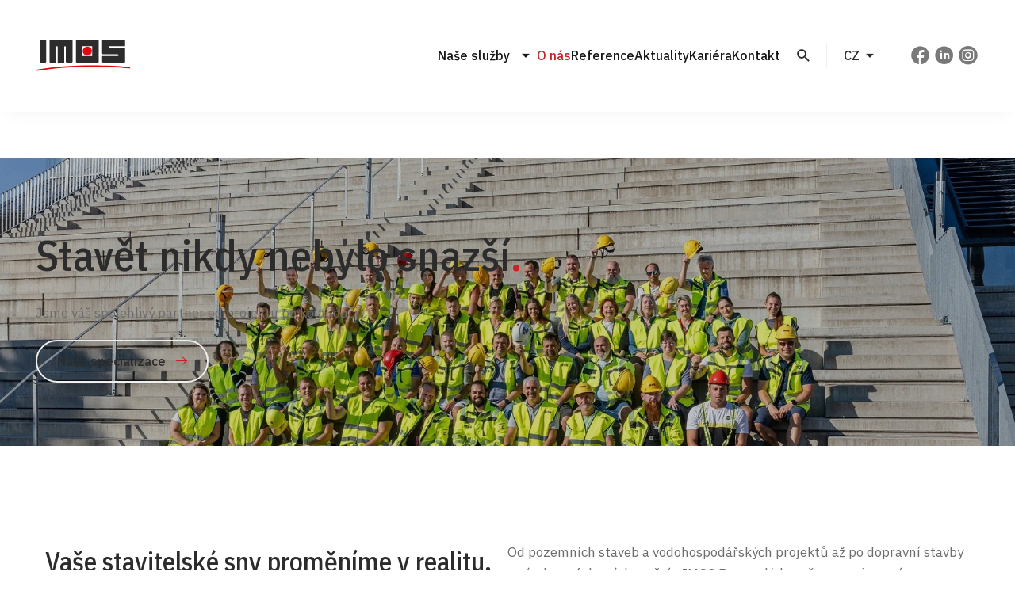

--- FILE ---
content_type: text/html; charset=utf-8
request_url: https://www.imosbrno.eu/o-nas
body_size: 9544
content:




<!DOCTYPE html>
<html lang="cs-CZ">

<head>
    <meta charset="utf-8" />
    <meta name="viewport" content="width=device-width, initial-scale=1.0">
        
<title>O n&#xE1;s</title>
<meta name="twitter:card" content="summary_large_image" />
   <meta property="og:image" content="https://webadmin.imosbrno.eu/media/open-graph.png" />
    <link rel="canonical" href="https://www.imosbrno.eu/o-nas">
        <link rel='alternate' hrefLang="cs-cz" href="https://www.imosbrno.eu/o-nas" />
        <link rel='alternate' hrefLang="en-us" href="https://www.imosbrno.eu/en/about-us" />
    <link rel='alternate' hrefLang="x-default" href="https://www.imosbrno.eu/" />

    <link rel="icon" type="image/x-icon" href="https://webadmin.imosbrno.eu/media/favicon.ico">
    
    
        <link rel="stylesheet" href="/dist/IMOSBrno/css/style-c01deee9df.css" />
    
    
            
            
			    <link rel="stylesheet" href="/dist/IMOSBrno/css/modules/top-image-293a6f3372.css" />
		    
        
	
	
        <link rel="stylesheet" fetchpriority="low" href="/dist/IMOSBrno/css/modules/crosslink-a5dcbe4b63.css" />
     
	
	
	
        <link rel="stylesheet" fetchpriority="low" href="/dist/IMOSBrno/css/modules/numbers-f18fdac279.css" />
    

    
    
        <link rel="stylesheet" fetchpriority="low" href="/dist/IMOSBrno/css/modules/image-content-d41d772c83.css" />
    

    
    
		<link rel="stylesheet" href="/dist/IMOSBrno/css/listings/blog-cfd9b3460a.css" />
	

	
	
        <link rel="stylesheet" fetchpriority="low" href="/dist/IMOSBrno/css/modules/logos-ca87f2fdb6.css" />
    

    
      
<meta name="google-site-verification" content="um_JkTK4belQQB4um6t2mg5GIqwQDNLe4I3yJxhkvZE" />  
<!-- Google Tag Manager -->
<script>(function(w,d,s,l,i){w[l]=w[l]||[];w[l].push({'gtm.start':
new Date().getTime(),event:'gtm.js'});var f=d.getElementsByTagName(s)[0],
j=d.createElement(s),dl=l!='dataLayer'?'&l='+l:'';j.async=true;j.src=
'https://www.googletagmanager.com/gtm.js?id='+i+dl;f.parentNode.insertBefore(j,f);
})(window,document,'script','dataLayer','GTM-PPS3NBJ8');</script>
<!-- End Google Tag Manager -->
    <script type="application/ld+json">
          
{
"@context": "http://schema.org",
"@type": "Organization",
"name": "IMOS Brno, a.s.",
"url": "https://www.imosbrno.eu",
"logo": {
"@context": "/media/logo-black.svg",
"@type": "ImageObject",
"url": ""
},
"email": "imos@imosbrno.eu",
"sameAs": []
}
    </script>

    
<link rel="preconnect" href="https://fonts.googleapis.com" crossorigin>
<link rel="preconnect" href="https://fonts.gstatic.com" crossorigin>


<link
    href="https://fonts.googleapis.com/css2?family=IBM&#x2B;Plex&#x2B;Sans:wght@300;400;500;600;700&amp;display=swap"
    rel="preload"
    as="style"
    crossorigin
/>
<link href="https://fonts.googleapis.com/css2?family=IBM&#x2B;Plex&#x2B;Sans:wght@300;400;500;600;700&amp;display=swap" rel="stylesheet">

<link
    href="https://fonts.googleapis.com/css2?family=IBM&#x2B;Plex&#x2B;Sans&#x2B;Condensed:wght@300;400;500;600;700&amp;display=swap"
    rel="preload"
    as="style"
    crossorigin
/>
<link href="https://fonts.googleapis.com/css2?family=IBM&#x2B;Plex&#x2B;Sans&#x2B;Condensed:wght@300;400;500;600;700&amp;display=swap" rel="stylesheet">



    <link rel="stylesheet" href="/dist/IMOSBrno/css/header/header-2ffc286f51.css" />



                    

</head>

<body class="cs-CZ">
          
<!-- Google Tag Manager (noscript) -->
<noscript><iframe src="https://www.googletagmanager.com/ns.html?id=GTM-PPS3NBJ8"
height="0" width="0" style="display:none;visibility:hidden"></iframe></noscript>
<!-- End Google Tag Manager (noscript) -->
            
<header>
    

    <div class="pux-container header-container">
        <div class="header">
            <div class="header-logo">
                <a href="https://www.imosbrno.eu/">
                    <img class="logo-black" src="https://webadmin.imosbrno.eu/media/logo-black.svg"
                        onerror="this.onerror=null; this.src='https://webadmin.imosbrno.eu/media/logo-black.png' "
                         alt="logo IMOSBrno">
                    <img class="logo-white" src="https://webadmin.imosbrno.eu/media/logo-white.svg"
                         onerror="this.onerror=null; this.src='https://webadmin.imosbrno.eu/media/logo-white.png' "
                         alt="logo IMOSBrno">
                </a>
            </div>
            <nav class="header-window small-window header-menu" id="main-menu">
                <div class="header-window-close"></div>
                <ul>
            <li>
                    <span >Na&#x161;e slu&#x17E;by</span>

                    <span class="menu-openner"></span>
                    <ul>

                            <li>
                                    <a href="/pozemni-stavby"  class="">Pozemn&#xED; stavby</a>
                            </li>
                            <li>
                                    <a href="/vodohospodarske-stavby"  class="">Vodohospod&#xE1;&#x159;sk&#xE9; stavby</a>
                            </li>
                            <li>
                                    <a href="/dopravni-stavby"  class="">Dopravn&#xED; stavby</a>
                            </li>
                            <li>
                                    <a href="/vyroba-a-pokladka-asfaltovych-smesi"  class="">V&#xFD;roba a pokl&#xE1;dka asfaltov&#xFD;ch sm&#x11B;s&#xED;</a>
                            </li>
                    </ul>
            </li>
            <li>
                    <a href="/o-nas"  class="  active">O n&#xE1;s</a>

            </li>
            <li>
                    <a href="/reference"  class="">Reference</a>

            </li>
            <li>
                    <a href="/aktuality"  class="">Aktuality</a>

            </li>
            <li>
                    <a href="https://imosbrno.jobs.cz/"  class="">Kari&#xE9;ra</a>

            </li>
            <li>
                    <a href="/kontakt"  class="">Kontakt</a>

            </li>
</ul>
                <div class="header-intranet type-mobile" data-header-intranet>
                    <a href="https://intranet.imosbrno.eu" class="header-intranet-link perex" target="_blank">Intranet</a>
                </div>
            </nav>
            
 <div class="header-search" data-open-parent>
    <div class="header-search-openner" data-open="search-box"></div>
    <div class="header-window small-window" id="search-box">
        <div class="header-window-close"></div>
        <div class="header-window-inner">
            <div class="pux-container header-search-container" data-search>
                <div class="header-search-controls">
                    <input name="search" id="search" type="search" class="search-panel-input" placeholder="Zadejte hledaný výraz" data-search-input>
                    <a class="header-search-submit" href="/vyhledavani" data-search-submit></a>
                </div>
            </div>
        </div>
    </div>
</div>
            

<div class="language-selector" data-open-parent>
    <div class="language-selector-inner">
        <span class="language-selector-current cs-CZ" data-open="language-box">CZ</span>
        <div class="header-window small-window" id="language-box">
            <div class="header-window-close"></div>
            <div class="header-window-inner">
                <ul>
                        <li>
                            <a href="https://www.imosbrno.eu/o-nas"
                               data-active="True" class="lang-item lang-cs-CZ active"><span>CZ</span></a>
                        </li>
                        <li>
                            <a href="https://www.imosbrno.eu/en/about-us"
                               data-active="False" class="lang-item lang-en-US "><span>EN</span></a>
                        </li>
                </ul>
            </div>
        </div>
    </div>
</div>


<div class="social-container header-socials">
            
<a href="https://www.facebook.com/imosbrno" class="social-link social-facebook" target="_blank" rel="noopener">
    <span>Facebook</span>
</a>
            
<a href="https://www.linkedin.com/company/imos-brno-a-s-/posts/?feedView=all" class="social-link social-linkedin" target="_blank" rel="noopener">
    <span>LinkedIn</span>
</a>
            
<a href="https://www.instagram.com/imosbrno/" class="social-link social-instagram" target="_blank" rel="noopener">
    <span>Instagram </span>
</a>
</div>            <div class="header-intranet" data-header-intranet>
                <a href="https://intranet.imosbrno.eu" class="header-intranet-link perex" target="_blank">Intranet</a>
            </div>
            <div class="header-hamburger" data-open-parent>
                <a class="open-menu" data-open="main-menu"><span></span></a>
            </div>
        </div>
    </div>
</header>
    <div class="header-spacing"></div>
    <main>
        




    <div class="section-container section-white"  >





        

    <div class="section-grid">
                        <div class="widget-container widget-topimage col-100"  >
                                

    <div class="top-image top-image-overlay">
        <div class="top-image-inner">
                <div class="top-image-background">

                <picture>
                    <source media="(min-width:1200px)" srcset="https://webadmin.imosbrno.eu/media/images/_mg_2159x-1.jpg?width=1920&amp;height=0&amp;rmode=min&amp;format=webp&amp;quality=85&amp;token=6VsUNgHVN9qB8d0tnlv3F1VzYauSqfflgVSE38NAxrs%3D" />
                    <source media="(min-width:992px)" srcset="https://webadmin.imosbrno.eu/media/images/_mg_2159x-1.jpg?width=1400&amp;height=0&amp;rmode=min&amp;format=webp&amp;quality=75&amp;token=pXumwPczULdA2OZt2XGo2omGQvSiZMfoSh1Q51TcuBU%3D" />
                    <source media="(min-width:768px)" srcset="https://webadmin.imosbrno.eu/media/images/_mg_2159x-1.jpg?width=1024&amp;height=0&amp;rmode=min&amp;format=webp&amp;quality=75&amp;token=wR31tx7b94wZ8JzOlkZs4TnCE0qLd4nQf53yWQpULZM%3D" />
                    <source media="(min-width:320px)" srcset="https://webadmin.imosbrno.eu/media/images/_mg_2159x-1.jpg?width=800&amp;height=0&amp;rmode=min&amp;format=webp&amp;quality=75&amp;token=iesVzFhKLsRyc3W1CpQk6yGHV8gQ9GzoU%2BpKOoyqS7I%3D" />
            <img loading="eager" fetchpriority="high" src="https://webadmin.imosbrno.eu/media/images/_mg_2159x-1.jpg?width=1920&amp;height=0&amp;rmode=min&amp;quality=85&amp;token=EBNo1hVDxtdKPKPzYDp7pErrxllArKIuGnSHrHAgMAc%3D" />
                </picture>



                </div>
            <div class="pux-container">
                <div class="top-image-content-wrapper">
                    <div class="top-image-content">
                        <h1>Stavět nikdy nebylo snazší<span style="color: rgba(199, 34, 39, 1)">.</span></h1><p class="perex">Jsme váš spolehlivý partner od projektu po kolaudaci
</p>
                    </div>
                        <div class="top-image-btns">
                                <div class="top-image-btn">
                                    
            <div class="btn-container">
                <a class="btn btn-default btn-arrow" href="#co-umime"  >Na&#x161;e specializace</a>
            </div>

                                </div>
                        </div>
                </div>
            </div>
        </div>
        
    </div>



                        </div>
    </div>

        



    </div>



    <div class="section-container section-white vertical-align-center vertical-align-center"  >

            <div class="pux-container">




        

    <div class="section-grid">
                        <div class="widget-container widget-wysiwyg col-50"  >
                                
   
<h2>Vaše stavitelské sny proměníme v realitu.<br>S lehkostí a kvalitou, které jsou nám vlastní.&nbsp;</h2>

                        </div>
                        <div class="widget-container widget-wysiwyg col-50"  >
                                
   
<p class="perex"><span style="color: rgba(109, 109, 109, 1)">Od pozemních staveb a vodohospodářských projektů až po dopravní stavby a výrobu asfaltových směsí - IMOS Brno zvládne vše s precizností, profesionalitou a důrazem na vaše potřeby. Moderní technologie, individuální přístup a spolehlivost - to je to, co odlišuje IMOS Brno od konkurence.</span></p>

                        </div>
    </div>

        



            </div>
    </div>



    <div class="section-container section-white"  >

            <div class="pux-container">




        

    <div class="section-grid">
                        <div class="widget-container widget-crosslinkcontainer col-100"  id=co-umime>
                                

	    <div class="widget-description crosslink-description">
		    <h2>Co umíme&nbsp;</h2>
	    </div>
<div class="crosslink-container">
                    <a href="/pozemni-stavby" class="crosslink-item"  >
                    <div class="crosslink-item-image">

                        
                <picture>
                    <source media="(min-width:1200px)" srcset="https://webadmin.imosbrno.eu/media/pozemni-stavby/top-image-pozemni-u-stavby_cropped.jpg?width=1024&amp;height=0&amp;rmode=min&amp;format=webp&amp;quality=75&amp;token=wR31tx7b94wZ8JzOlkZs4TnCE0qLd4nQf53yWQpULZM%3D" />
                    <source media="(min-width:992px)" srcset="https://webadmin.imosbrno.eu/media/pozemni-stavby/top-image-pozemni-u-stavby_cropped.jpg?width=1024&amp;height=0&amp;rmode=min&amp;format=webp&amp;quality=75&amp;token=wR31tx7b94wZ8JzOlkZs4TnCE0qLd4nQf53yWQpULZM%3D" />
                    <source media="(min-width:768px)" srcset="https://webadmin.imosbrno.eu/media/pozemni-stavby/top-image-pozemni-u-stavby_cropped.jpg?width=1024&amp;height=0&amp;rmode=min&amp;format=webp&amp;quality=75&amp;token=wR31tx7b94wZ8JzOlkZs4TnCE0qLd4nQf53yWQpULZM%3D" />
                    <source media="(min-width:320px)" srcset="https://webadmin.imosbrno.eu/media/pozemni-stavby/top-image-pozemni-u-stavby_cropped.jpg?width=1024&amp;height=0&amp;rmode=min&amp;format=webp&amp;quality=75&amp;token=wR31tx7b94wZ8JzOlkZs4TnCE0qLd4nQf53yWQpULZM%3D" />
            <img loading="lazy" fetchpriority="high" src="https://webadmin.imosbrno.eu/media/pozemni-stavby/top-image-pozemni-u-stavby_cropped.jpg?width=1024&amp;height=0&amp;rmode=min&amp;quality=75&amp;token=G%2Fk2YGBNVbC0ZWJaEZXmwhAfkfstjDymLvyws%2BPo3aQ%3D" alt="pozemni-stavby/top-image-pozemni-u-stavby_cropped" />
                </picture>



                    </div>
                    <div class="crosslink-item-content">
                        <h3 class="crosslink-item-name">
Pozemn&#xED; stavby                        </h3>
                        <div class="crosslink-item-description"></div>
                            <div class="crosslink-item-link link link-arrow"></div>
                    </div>
                </a>
                    <a href="/vodohospodarske-stavby" class="crosslink-item"  >
                    <div class="crosslink-item-image">

                        
                <picture>
                    <source media="(min-width:1200px)" srcset="https://webadmin.imosbrno.eu/media/vodohospodarske-stavby/top-image-vodohospoda-ur-iske-u-stavby_cropped.jpg?width=1024&amp;height=0&amp;rmode=min&amp;format=webp&amp;quality=75&amp;token=wR31tx7b94wZ8JzOlkZs4TnCE0qLd4nQf53yWQpULZM%3D" />
                    <source media="(min-width:992px)" srcset="https://webadmin.imosbrno.eu/media/vodohospodarske-stavby/top-image-vodohospoda-ur-iske-u-stavby_cropped.jpg?width=1024&amp;height=0&amp;rmode=min&amp;format=webp&amp;quality=75&amp;token=wR31tx7b94wZ8JzOlkZs4TnCE0qLd4nQf53yWQpULZM%3D" />
                    <source media="(min-width:768px)" srcset="https://webadmin.imosbrno.eu/media/vodohospodarske-stavby/top-image-vodohospoda-ur-iske-u-stavby_cropped.jpg?width=1024&amp;height=0&amp;rmode=min&amp;format=webp&amp;quality=75&amp;token=wR31tx7b94wZ8JzOlkZs4TnCE0qLd4nQf53yWQpULZM%3D" />
                    <source media="(min-width:320px)" srcset="https://webadmin.imosbrno.eu/media/vodohospodarske-stavby/top-image-vodohospoda-ur-iske-u-stavby_cropped.jpg?width=1024&amp;height=0&amp;rmode=min&amp;format=webp&amp;quality=75&amp;token=wR31tx7b94wZ8JzOlkZs4TnCE0qLd4nQf53yWQpULZM%3D" />
            <img loading="lazy" fetchpriority="high" src="https://webadmin.imosbrno.eu/media/vodohospodarske-stavby/top-image-vodohospoda-ur-iske-u-stavby_cropped.jpg?width=1024&amp;height=0&amp;rmode=min&amp;quality=75&amp;token=G%2Fk2YGBNVbC0ZWJaEZXmwhAfkfstjDymLvyws%2BPo3aQ%3D" alt="vodohospodarske-stavby/top-image-vodohospoda-ur-iske-u-stavby_cropped" />
                </picture>



                    </div>
                    <div class="crosslink-item-content">
                        <h3 class="crosslink-item-name">
Vodohospod&#xE1;&#x159;sk&#xE9; stavby                        </h3>
                        <div class="crosslink-item-description"></div>
                            <div class="crosslink-item-link link link-arrow"></div>
                    </div>
                </a>
                    <a href="/dopravni-stavby" class="crosslink-item"  >
                    <div class="crosslink-item-image">

                        
                <picture>
                    <source media="(min-width:1200px)" srcset="https://webadmin.imosbrno.eu/media/top-image/top-image-dopravni-u-stavby.jpg?width=1024&amp;height=0&amp;rmode=min&amp;format=webp&amp;quality=75&amp;token=wR31tx7b94wZ8JzOlkZs4TnCE0qLd4nQf53yWQpULZM%3D" />
                    <source media="(min-width:992px)" srcset="https://webadmin.imosbrno.eu/media/top-image/top-image-dopravni-u-stavby.jpg?width=1024&amp;height=0&amp;rmode=min&amp;format=webp&amp;quality=75&amp;token=wR31tx7b94wZ8JzOlkZs4TnCE0qLd4nQf53yWQpULZM%3D" />
                    <source media="(min-width:768px)" srcset="https://webadmin.imosbrno.eu/media/top-image/top-image-dopravni-u-stavby.jpg?width=1024&amp;height=0&amp;rmode=min&amp;format=webp&amp;quality=75&amp;token=wR31tx7b94wZ8JzOlkZs4TnCE0qLd4nQf53yWQpULZM%3D" />
                    <source media="(min-width:320px)" srcset="https://webadmin.imosbrno.eu/media/top-image/top-image-dopravni-u-stavby.jpg?width=1024&amp;height=0&amp;rmode=min&amp;format=webp&amp;quality=75&amp;token=wR31tx7b94wZ8JzOlkZs4TnCE0qLd4nQf53yWQpULZM%3D" />
            <img loading="lazy" fetchpriority="high" src="https://webadmin.imosbrno.eu/media/top-image/top-image-dopravni-u-stavby.jpg?width=1024&amp;height=0&amp;rmode=min&amp;quality=75&amp;token=G%2Fk2YGBNVbC0ZWJaEZXmwhAfkfstjDymLvyws%2BPo3aQ%3D" alt="top-image/top-image-dopravni-u-stavby" />
                </picture>



                    </div>
                    <div class="crosslink-item-content">
                        <h3 class="crosslink-item-name">
Dopravn&#xED; stavby                        </h3>
                        <div class="crosslink-item-description"></div>
                            <div class="crosslink-item-link link link-arrow"></div>
                    </div>
                </a>
                    <a href="/vyroba-a-pokladka-asfaltovych-smesi" class="crosslink-item"  >
                    <div class="crosslink-item-image">

                        
                <picture>
                    <source media="(min-width:1200px)" srcset="https://webadmin.imosbrno.eu/media/vyroba-a-podkladka-asfaltovych-smesi/ii_411-vysoc-iany-korolupy_cropped.jpg?width=1024&amp;height=0&amp;rmode=min&amp;format=webp&amp;quality=75&amp;token=wR31tx7b94wZ8JzOlkZs4TnCE0qLd4nQf53yWQpULZM%3D" />
                    <source media="(min-width:992px)" srcset="https://webadmin.imosbrno.eu/media/vyroba-a-podkladka-asfaltovych-smesi/ii_411-vysoc-iany-korolupy_cropped.jpg?width=1024&amp;height=0&amp;rmode=min&amp;format=webp&amp;quality=75&amp;token=wR31tx7b94wZ8JzOlkZs4TnCE0qLd4nQf53yWQpULZM%3D" />
                    <source media="(min-width:768px)" srcset="https://webadmin.imosbrno.eu/media/vyroba-a-podkladka-asfaltovych-smesi/ii_411-vysoc-iany-korolupy_cropped.jpg?width=1024&amp;height=0&amp;rmode=min&amp;format=webp&amp;quality=75&amp;token=wR31tx7b94wZ8JzOlkZs4TnCE0qLd4nQf53yWQpULZM%3D" />
                    <source media="(min-width:320px)" srcset="https://webadmin.imosbrno.eu/media/vyroba-a-podkladka-asfaltovych-smesi/ii_411-vysoc-iany-korolupy_cropped.jpg?width=1024&amp;height=0&amp;rmode=min&amp;format=webp&amp;quality=75&amp;token=wR31tx7b94wZ8JzOlkZs4TnCE0qLd4nQf53yWQpULZM%3D" />
            <img loading="lazy" fetchpriority="high" src="https://webadmin.imosbrno.eu/media/vyroba-a-podkladka-asfaltovych-smesi/ii_411-vysoc-iany-korolupy_cropped.jpg?width=1024&amp;height=0&amp;rmode=min&amp;quality=75&amp;token=G%2Fk2YGBNVbC0ZWJaEZXmwhAfkfstjDymLvyws%2BPo3aQ%3D" alt="vyroba-a-podkladka-asfaltovych-smesi/ii_411-vysoc-iany-korolupy_cropped" />
                </picture>



                    </div>
                    <div class="crosslink-item-content">
                        <h3 class="crosslink-item-name">
V&#xFD;roba a pokl&#xE1;dka asfaltov&#xFD;ch sm&#x11B;s&#xED;                        </h3>
                        <div class="crosslink-item-description"></div>
                            <div class="crosslink-item-link link link-arrow"></div>
                    </div>
                </a>
</div>
	

                        </div>
    </div>

        



            </div>
    </div>



    <div class="section-container section-white"  >

            <div class="pux-container">




        

    <div class="section-grid">
                        <div class="widget-container "  >
                                
<div class="line-wrapper">
    <div class="line"></div>
</div>
                        </div>
    </div>

        



            </div>
    </div>



    <div class="section-container section-white"  >

            <div class="pux-container">




        

    <div class="section-grid">
                        <div class="widget-container widget-numberscontainer col-100"  >
                                
	<div class="numbers-container numbers-full" data-numbers>
			<div class="number-box">
        <div class="number-item">
					<div class="number-item-top">
						<div class="number-item-number count-up h2">2500</div>
							<div class="number-item-unit h2">&nbsp;&#x2B;</div>
					</div>
					<div class="number-item-bottom perex">
						<p>realizovaných projektů</p>
					</div>
				</div>
			</div>
			<div class="number-box">
        <div class="number-item">
					<div class="number-item-top">
						<div class="number-item-number count-up h2">27</div>
							<div class="number-item-unit h2">&nbsp;&#x2B;</div>
					</div>
					<div class="number-item-bottom perex">
						<p>let na trhu</p>
					</div>
				</div>
			</div>
			<div class="number-box">
        <div class="number-item">
					<div class="number-item-top">
						<div class="number-item-number count-up h2">100</div>
							<div class="number-item-unit h2">&nbsp;&#x2B;</div>
					</div>
					<div class="number-item-bottom perex">
						<p>ocenění za naši dosavadní práci</p>
					</div>
				</div>
			</div>
			<div class="number-box">
        <div class="number-item">
					<div class="number-item-top">
						<div class="number-item-number count-up h2">750</div>
							<div class="number-item-unit h2">&nbsp;&#x2B;</div>
					</div>
					<div class="number-item-bottom perex">
						<p>zaměstnanců staví na našich principech</p>
					</div>
				</div>
			</div>
	</div>


                        </div>
    </div>

        



            </div>
    </div>



    <div class="section-container section-white"  >

            <div class="pux-container">




        

    <div class="section-grid">
                        <div class="widget-container widget-wysiwyg col-50"  >
                                
   
<p class="small-text perex">Naše společnost s kapitálem přes 200 milionů korun je stoprocentně vlastněna společností IMOS holding, a.s. Zaměřujeme se na kvalitu práce, potřeby zákazníka, snižování rizik, ochranu životního prostředí a bezpečnost. Zavedli jsme a využíváme systém řízení podniku, abychom zajistili vysoký standard ve všech oblastech.</p>

                        </div>
                        <div class="widget-container widget-wysiwyg col-50"  >
                                
   
<p class="perex">Používáme moderní software pro komplexní řízení stavební výroby, který nám umožňuje sledovat náklady, vyhodnocovat průběh výstavby a efektivně řídit všechny fáze procesu. Díky špičkovému materiálně-technickému vybavení zvládáme i technicky náročné projekty a neustále se přizpůsobujeme novým trendům.<br></p>

                        </div>
    </div>

        



            </div>
    </div>



    <div class="section-container section-white"  >

            <div class="pux-container">




        

    <div class="section-grid">
                        <div class="widget-container widget-imagecontent col-100"  >
                                
	<div class="image-content-item reversed-item type-boxed">
		<div class="pux-container">
            <div class="image-content-item-inner">
                <div class="image-content-item-image">
						
                <picture>
                    <source media="(min-width:1200px)" srcset="https://webadmin.imosbrno.eu/media/image-content/img_1868.jpg?width=2048&amp;height=0&amp;rmode=min&amp;format=webp&amp;quality=85&amp;token=1lM4GQu32HfO2hurBjC0o8T0syY2Fn4VUSo26dwbeKw%3D" />
                    <source media="(min-width:992px)" srcset="https://webadmin.imosbrno.eu/media/image-content/img_1868.jpg?width=1024&amp;height=0&amp;rmode=min&amp;format=webp&amp;quality=85&amp;token=ap5p2%2BwMwQqGKV4PvlmcIxsCwuMBfl6QcypW3yePwrU%3D" />
                    <source media="(min-width:768px)" srcset="https://webadmin.imosbrno.eu/media/image-content/img_1868.jpg?width=1024&amp;height=0&amp;rmode=min&amp;format=webp&amp;quality=85&amp;token=ap5p2%2BwMwQqGKV4PvlmcIxsCwuMBfl6QcypW3yePwrU%3D" />
                    <source media="(min-width:320px)" srcset="https://webadmin.imosbrno.eu/media/image-content/img_1868.jpg?width=600&amp;height=0&amp;rmode=min&amp;format=webp&amp;quality=85&amp;token=0w91njcYUu2FD%2FFIehzmG0KglCDmEjEZF5WlkGNVO0I%3D" />
            <img loading="lazy" fetchpriority="high" src="https://webadmin.imosbrno.eu/media/image-content/img_1868.jpg?width=2048&amp;height=0&amp;rmode=min&amp;quality=85&amp;token=WxyW9Hh%2Fi8I40TYyL8uhDtDC6zPSvfLXAZHXAWBarTo%3D" alt="image-content/img_1868" />
                </picture>


				</div>
				<div class="image-content-item-content">
					<div class="image-content-item-content-inner">
						<h2>Postavte svou budoucnost na pevných základech.</h2><h2>Staňte se součástí IMOS Brno.</h2><p class="perex"><br></p>
							<div class="image-content-item-cta">
								
            <div class="btn-container">
                <a class="btn btn-default btn-arrow" href="/kariera"  >P&#x159;idejte se k n&#xE1;m</a>
            </div>

							</div>
					</div>
				</div>
            </div>
        </div>
	</div>

<!--  -->



                        </div>
    </div>

        



            </div>
    </div>



    <div class="section-container section-white"  >

            <div class="pux-container">




        

    <div class="section-grid">
                        <div class="widget-container widget-repeater"  >
                                        <div class="widget-description repeater-description">
            <div class="repeater-description-title">
                <h2>Aktuálně z našeho blogu<span style="color: rgba(199, 34, 39, 1)">.</span></h2>
            </div>
                <div class="repeater-load-more ">
                    <a class="btn btn-default btn-arrow" href="/aktuality">V&#x161;echny novinky</a>
                </div>
        </div>



    <div id="46wq29cwdb8wd1z7r90zf7j8d4" class="pux-repeater"
     data-layout="standard"
     data-enableCache="false"
     data-goBackOutOfList="true"
     data-textLoadMore="Načíst více"
     data-loadMoreOnScroll="false"
     data-rootContainer="46wq29cwdb8wd1z7r90zf7j8d4"
     data-id="46wq29cwdb8wd1z7r90zf7j8d4"
     data-showLoadMore="False"
     data-endpointUrl='/widget-api/repeater/PuxPage/46wq29cwdb8wd1z7r90zf7j8d4/46wq29cwdb8wd1z7r90zf7j8d4-|uniqueid|/cs-CZ/o-nas'>

        <div class="items-container blog-container blog-item-small" data-ajax-append-target>

    <a href="/aktuality/novy-jihovychodni-obchvat-jihlavy-je-hotov-dokoncili-jsme-jej-s-predstihem" class="blog-item">
            <div class="blog-item-date-wrapper">
                <h4 class="blog-item-date" data-pux-utc-to-locale-date="2025-10-20T08:27:00.0000000Z">20. 10.</h4>
                <div class="blog-item-year perex">2025</div>
            </div>
        <div class="blog-item-content">
            <h2 class="h4">Nov&#xFD; jihov&#xFD;chodn&#xED; obchvat Jihlavy je hotov &#x2013; dokon&#x10D;ili jsme jej s p&#x159;edstihem</h2>
        </div>
    </a>

 


    <a href="/aktuality/zahajena-prestavba-krizovatky-silnice-i-35-u-zasove" class="blog-item">
            <div class="blog-item-date-wrapper">
                <h4 class="blog-item-date" data-pux-utc-to-locale-date="2025-10-16T13:10:00.0000000Z">16. 10.</h4>
                <div class="blog-item-year perex">2025</div>
            </div>
        <div class="blog-item-content">
            <h2 class="h4">Zah&#xE1;jena p&#x159;estavba k&#x159;i&#x17E;ovatky silnice I/35 u Za&#x161;ov&#xE9;</h2>
        </div>
    </a>

 


    <a href="/aktuality/den-otevrene-stavby-jv-obchvatu-jihlavy-0" class="blog-item">
            <div class="blog-item-date-wrapper">
                <h4 class="blog-item-date" data-pux-utc-to-locale-date="2025-09-26T10:11:00.0000000Z">26. 09.</h4>
                <div class="blog-item-year perex">2025</div>
            </div>
        <div class="blog-item-content">
            <h2 class="h4">IMOS Brno na oslav&#xE1;ch 140. v&#xFD;ro&#x10D;&#xED; SP&#x160; stavebn&#xED; Kudelova</h2>
        </div>
    </a>

 

        </div>
        <div class="repeater-load-more">

        </div>
    </div>



                        </div>
    </div>

        



            </div>
    </div>



    <div class="section-container section-white"  >

            <div class="pux-container">




        

    <div class="section-grid">
                        <div class="widget-container widget-logoscontainer col-100"  >
                                
    <div class="logos-container-wrapper">
            <div class="widget-description logos-description">
                <h2>Společně zvládneme vše!</h2><p>Skupinu IMOS tvoří hned několik specializovaných společností. Díky tomu zvládneme realizovat váš projekt od začátku do konce. Ať už se jedná o bytový dům, provozní areál, silnici, křižovatku či úpravnu vody.</p><p> </p>
            </div>
        <div class="logos-container">
                

<div class="logo-box" >
        <div class="logo-item" title="Na&#x161;i partne&#x159;i">

            
            <img loading="lazy" fetchpriority="low" src="https://webadmin.imosbrno.eu/media/loga/silnice-morava-frame.svg?width=240&amp;height=0&amp;rmode=min&amp;quality=80&amp;token=bSz%2BqhzXdoawgjmEVsHiDK8r7dSLR7m%2BcEAOQv5Psrw%3D" alt="loga/silnice-morava-frame" />

	
            
            <span>Na&#x161;i partne&#x159;i</span>
		</div>
</div>
                

<div class="logo-box" >
        <div class="logo-item">

            
            <img loading="lazy" fetchpriority="low" src="https://webadmin.imosbrno.eu/media/loga/svl-frame.svg?width=240&amp;height=0&amp;rmode=min&amp;quality=80&amp;token=bSz%2BqhzXdoawgjmEVsHiDK8r7dSLR7m%2BcEAOQv5Psrw%3D" alt="loga/svl-frame" />

	
            
            <span></span>
		</div>
</div>
                

<div class="logo-box" >
        <div class="logo-item" title="Imos">

            
            <img loading="lazy" fetchpriority="low" src="https://webadmin.imosbrno.eu/media/loga/imos-frame.svg?width=240&amp;height=0&amp;rmode=min&amp;quality=80&amp;token=bSz%2BqhzXdoawgjmEVsHiDK8r7dSLR7m%2BcEAOQv5Psrw%3D" alt="loga/imos-frame" />

	
            
            <span>Imos</span>
		</div>
</div>
                

<div class="logo-box" >
        <div class="logo-item">

            
            <img loading="lazy" fetchpriority="low" src="https://webadmin.imosbrno.eu/media/loga/franek-frame.svg?width=240&amp;height=0&amp;rmode=min&amp;quality=80&amp;token=bSz%2BqhzXdoawgjmEVsHiDK8r7dSLR7m%2BcEAOQv5Psrw%3D" alt="loga/franek-frame" />

	
            
            <span></span>
		</div>
</div>
        </div>
            <div class="logos-container-button">
                
            <div class="btn-container">
                <a class="btn btn-default btn-arrow" href="/skupina-imos"  >V&#xED;ce o skupin&#x11B;</a>
            </div>

            </div>
    </div>

                        </div>
    </div>

        



            </div>
    </div>



        
    </main>
    


    <footer>
        <div class="footer">
    <div class="pux-container">
        <div class="footer-row">
            <a href="/" class="footer-logo">
                <img class="logo-black" src="https://webadmin.imosbrno.eu/media/logo-black.svg"
                     onerror="this.onerror=null; this.src='https://webadmin.imosbrno.eu/media/logo-black.png' "
                     alt="logo IMOSBrno">
            </a>
        </div>
        <div class="footer-row">
            <div class="footer-item">
                <h4>Společnost IMOS</h4>
                
<ul><li><a href="/skupina-imos" target="_self">Skupina IMOS</a></li><li><a href="/organizacni-struktura" target="_self">Organizační struktura</a></li><li><a href="/ekonomika" target="_self">Výroční zprávy</a><a></a></li><li><a href="/oceneni" target="_self">Ocenění</a></li><li><a href="/loga-spolecnosti" target="_self">Loga společnosti</a></li><li><a href="/certifikace" target="_self">Certifikace</a></li><li><a href="/eticky-kodex" target="_self">Etický kodex</a></li><li><a href="/povinna-publicita" target="_self">Povinná publicita</a></li><li><a href="/dokumenty" target="_self">Dokumenty</a></li></ul>
            </div>
            <div class="footer-item">
                <h4>Reference</h4>
                <ul><li><a href="/reference?reference-labels=stavby-obcanske-vybavenosti" target="_self">Stavby občanské vybavenosti</a><a></a></li><li><a href="/reference?reference-labels=prumyslove-a-technologicke-stavby" target="_self">Průmyslové a technologické stavby</a><a></a></li><li><a href="/reference?reference-labels=bytove-vystavby" target="_self">Bytové stavby</a><a></a></li><li><a href="/reference?reference-labels=vodohospodarske-a-ekologicke-stavby" target="_self">Vodohospodářské a ekologické stavby</a><a></a></li><li><a href="/reference?reference-labels=dopravni-a-inzenyrske-stavby" target="_self">Dopravní a inženýrské stavby</a></li></ul>
            </div>
            <div class="footer-item">
                <h4>Kontakty</h4>
                <ul><li><a href="kontakt" target="_self">Kontaktní informace</a><a></a></li></ul><h4>Kariéra</h4><ul><li><a href="https://imosbrno.jobs.cz/volna-mista" target="_self">Volné pozice</a><a></a></li></ul>
            </div>
            <div class="footer-item">
                <h4>Sledujte nás</h4>
                <div class="social-container">
                            
<a href="https://www.facebook.com/imosbrno" class="social-link social-facebook" target="_blank" rel="noopener">
    <span>Facebook</span>
</a>
                            
<a href="https://www.linkedin.com/company/imos-brno-a-s-/posts/?feedView=all" class="social-link social-linkedin" target="_blank" rel="noopener">
    <span>LinkedIn</span>
</a>
                            
<a href="https://www.instagram.com/imosbrno/" class="social-link social-instagram" target="_blank" rel="noopener">
    <span>Instagram </span>
</a>
                </div>
            </div>
        </div>
        <div class="line-wrapper">
            <div class="line"></div>
        </div>
        <div class="copyright">
            <div class="copyright-row">
                <div class="copyright-item d-flex">
                    &copy; 2026&nbsp;<p>Všechna práva vyhrazena.</p>
                </div>
                <div class="copyright-item d-flex">
                        <div><a href='https://www.puxdesign.cz'>Prezentační weby na míru</a> tvoří PUXdesign.</div>
                </div>
            </div>
        </div>
     </div>
</div>
    </footer>

    
    
    
<div id="ie-warning-modal">
    <div class="overlay">
        <div class="modal-body">
            <div class="modal-header">
                <h2 class="modal-title">Váš prohlížeč není podporován</h2>
                <button type="button" class="close">
                    <span>&times;</span>
                </button>
            </div>
            <div class="perex">Nainstalujte si prosím některý z podporovaných prohlížečů</div>
            <ul>
                <li><a href="https://www.google.com/intl/cs_CZ/chrome/" target="_blank" rel="noopener">Chrome</a></li>
                <li><a href="https://www.mozilla.org/cs/firefox/new/" target="_blank" rel="noopener">Firefox</a></li>
            </ul>
            <div class="modal-footer">
                <button type="button" class="btn btn-primary btn-accept-warning">Pokračovat na web</button>
            </div>
        </div>
    </div>
</div>
    
    
        <script type="module" src="/dist/IMOSBrno/assets/IMOSBrno-main.be4e2662.js"></script>
    
</body>
</html>

--- FILE ---
content_type: text/css
request_url: https://www.imosbrno.eu/dist/IMOSBrno/css/style-c01deee9df.css
body_size: 13554
content:
@keyframes rotating{100%{transform:rotate(360deg)}}:root{--header-background-color: rgb(78, 114, 231)}:root{--notification-height: 0px}html,body{font-family:var(--font-family, "IBM Plex Sans"),sans-serif;height:100%;color:var(--text-color, var(--main-color, #2C2C2C));scroll-behavior:smooth}html{font-size:10px}@media(min-width: 1924px){html{font-size:12.5px}}@media(min-width: 3200px){html{font-size:17.5px}}*:before,*:after{font-family:"icomoon" !important;speak:none;font-style:normal;font-weight:normal;font-variant:normal;text-transform:none;line-height:1;-webkit-font-smoothing:antialiased;-moz-osx-font-smoothing:grayscale}body{font-size:clamp(1.5rem, 1.045751634vw, 1.6rem);line-height:clamp(2.5rem, 1.8300653595vw, 2.8rem)}main{padding-top:calc(var(--header-top-offset-respo, 6rem) + var(--notification-height));transition:350ms ease-in-out padding-top}@media(min-width: 992px){main{padding-top:calc(var(--header-top-offset, 14rem) + var(--notification-height))}}@media(min-width: 992px){.scrolled main{padding-top:calc(10rem + var(--notification-height))}}@font-face{font-family:"icomoon";src:url("fonts/icomoon.eot?skrxgg");src:url("fonts/icomoon.eot?skrxgg#iefix") format("embedded-opentype"),url("fonts/icomoon.woff2?skrxgg") format("woff2"),url("fonts/icomoon.ttf?skrxgg") format("truetype"),url("fonts/icomoon.woff?skrxgg") format("woff"),url("fonts/icomoon.svg?skrxgg#icomoon") format("svg");font-weight:normal;font-style:normal;font-display:block}[class^=icon-],[class*=" icon-"]{font-family:"icomoon" !important;speak:never;font-style:normal;font-weight:normal;font-variant:normal;text-transform:none;line-height:1;-webkit-font-smoothing:antialiased;-moz-osx-font-smoothing:grayscale}.icon-instagram:before{content:""}.icon-remove-new:before{content:""}.icon-file-upload:before{content:""}.icon-LaunchFilled:before{content:"";color:#797979}.icon-arrow-down:before{content:"";color:#fff}.icon-download:before{content:""}.icon-arrow-menu:before{content:"";color:#fff}.icon-Phone-icon:before{content:""}.icon-Placeholder-icon:before{content:""}.icon-mail:before{content:""}.icon-arrow-left:before{content:""}.icon-arrow-right:before{content:""}.icon-in:before{content:"";color:#efefef}.icon-search:before{content:"";color:#fff}.icon-fb:before{content:"";color:#efefef}.icon-play-icon:before{content:""}.icon-cross:before{content:""}*,*::before,*::after{box-sizing:border-box}@media(prefers-reduced-motion: no-preference){:root{scroll-behavior:smooth}}html{line-height:1.15;-webkit-text-size-adjust:100%}body{margin:0}hr{box-sizing:content-box;height:0;overflow:visible}video{outline:0}a{background-color:transparent}sub,sup{font-size:75%;line-height:0;position:relative;vertical-align:baseline}sub{bottom:-0.25em}sup{top:-0.5em}img{border-style:none;vertical-align:middle}button,input,optgroup,select,textarea{font-family:inherit;font-size:100%;line-height:1.15;margin:0}button,input{overflow:visible}p{margin:0}ol,ul{padding:0;margin:0}b,strong{font-weight:700}table{caption-side:bottom;border-collapse:collapse}th{text-align:inherit;text-align:-webkit-match-parent}thead,tbody,tfoot,tr,td,th{border-color:inherit;border-style:none;border-width:0}button,[type=button],[type=reset],[type=submit]{-webkit-appearance:button;border:none}button{border-radius:0}button:focus{outline:dotted 1px;outline:-webkit-focus-ring-color auto 5px}input,button,select,optgroup,textarea{margin:0;font-family:inherit;font-size:inherit;line-height:inherit}button,select{text-transform:none}[role=button]{cursor:pointer}select{word-wrap:normal}textarea{resize:vertical;overflow:auto}iframe{border:0}[hidden]{display:none}@keyframes rotating{100%{transform:rotate(360deg)}}:root{--header-background-color: rgb(78, 114, 231)}.tns-outer{position:relative}.tns-outer button[data-action]{display:none}.tns-controls{display:none}@media(min-width: 1200px){.tns-controls{display:block}}.tns-controls button{position:absolute;top:50%;transform:translateY(calc(-50% - clamp(2rem, 1.9607843137vw, 3rem) - 1.4rem + (clamp(3rem, 2.2875816993vw, 3.5rem) / 2)));display:inline-flex;align-items:center;justify-content:center;width:clamp(3rem, 2.2875816993vw, 3.5rem);height:clamp(3rem, 2.2875816993vw, 3.5rem);border-radius:50%;border-width:1px;border-style:solid;border-color:var(--base-grey, #9f9f9f);background-color:transparent;color:var(--main-color, #2C2C2C);transition:200ms ease-in-out;outline:none !important;z-index:2;font-size:0}.tns-controls button::before{font-size:clamp(1.4rem, 1.045751634vw, 1.6rem)}.tns-controls button[data-controls=prev]{left:0}@media(min-width: 1200px){.tns-controls button[data-controls=prev]{left:calc(clamp(3rem, 2.2875816993vw, 3.5rem) * -1 - 4rem)}}.tns-controls button[data-controls=prev]::before{content:""}.tns-controls button[data-controls=next]{right:0}@media(min-width: 1200px){.tns-controls button[data-controls=next]{right:calc(clamp(3rem, 2.2875816993vw, 3.5rem) * -1 - 4rem)}}.tns-controls button[data-controls=next]::before{content:""}.tns-controls button svg{display:none}.tns-controls button:hover{color:var(--base-white, #fff);border-color:var(--main-color, #2C2C2C);background-color:var(--main-color, #2C2C2C)}.tns-controls button:disabled{color:var(--base-disabled, #e7e7e7) !important;border-color:var(--base-disabled, #e7e7e7);pointer-events:none}.tns-nav{display:flex;justify-content:center;gap:1rem;flex-wrap:wrap;margin-top:clamp(2rem, 1.9607843137vw, 3rem)}.tns-nav button{padding:0;margin:0;position:relative;width:1.4rem;height:1.4rem;border-radius:50%;border-width:2px;border-style:solid;border-color:var(--base-grey-dark, #797979);background-color:transparent;transition:200ms ease-in-out;outline:none !important}.tns-nav button::after{content:"";position:absolute;top:50%;left:50%;transform:translate(-50%, -50%);height:.5rem;width:.5rem;border-radius:50%;background-color:var(--base-grey-dark, #797979);opacity:0;transition:200ms ease-in-out}.tns-nav button:hover::after{opacity:1}.tns-nav button.tns-nav-active{border-color:var(--main-color, #2C2C2C)}.tns-nav button.tns-nav-active::after{background-color:var(--main-color, #2C2C2C);opacity:1}.section-grey .slider__arrow{background:var(--base-white, #fff)}.section-grey .slider__arrow:hover{background:var(--main-color, #2C2C2C)}.ss-main{position:relative;display:inline-block;user-select:none;color:var(--text-color, var(--main-color, #2C2C2C));width:100%}.ss-main .ss-single-selected{display:flex;cursor:pointer;width:100%;height:6rem;padding:1rem 2rem;border:1px solid var(--base-grey, #EFEFEF);border-radius:0;background-color:transparent;outline:0;box-sizing:border-box;transition:background-color .2s}.ss-main .ss-single-selected.ss-disabled{background-color:1px solid var(--base-grey, #EFEFEF);cursor:not-allowed}.ss-main .ss-single-selected.ss-open-above{border-top-left-radius:0px;border-top-right-radius:0px}.ss-main .ss-single-selected.ss-open-below{border-bottom-left-radius:0px;border-bottom-right-radius:0px}.ss-main .ss-single-selected .placeholder{display:flex;flex:1 1 100%;align-items:center;overflow:hidden;text-overflow:ellipsis;white-space:nowrap;text-align:left;width:calc(100% - 30px);line-height:1em;-webkit-user-select:none;-moz-user-select:none;-ms-user-select:none;user-select:none}.ss-main .ss-single-selected .placeholder *{display:flex;align-items:center;overflow:hidden;text-overflow:ellipsis;white-space:nowrap;width:auto}.ss-main .ss-single-selected .placeholder .ss-disabled{color:var(--text-color, var(--main-color, #2C2C2C))}.ss-main .ss-single-selected .ss-deselect{display:flex;align-items:center;justify-content:flex-end;flex:0 1 auto;margin:0 6px 0 6px;font-weight:bold}.ss-main .ss-single-selected .ss-deselect.ss-hide{display:none}.ss-main .ss-single-selected .ss-arrow{display:flex;align-items:center;justify-content:flex-end;flex:0 1 auto;margin:0 6px 0 6px}.ss-main .ss-single-selected .ss-arrow span{border:solid var(--main-color, #2C2C2C);border-width:0 2px 2px 0;display:inline-block;padding:3px;transition:transform .2s,margin .2s}.ss-main .ss-single-selected .ss-arrow span.arrow-up{transform:rotate(-135deg);margin:3px 0 0 0}.ss-main .ss-single-selected .ss-arrow span.arrow-down{transform:rotate(45deg);margin:-3px 0 0 0}.ss-main .ss-multi-selected{display:flex;flex-direction:row;cursor:pointer;min-height:6rem;width:100%;padding:0 0 0 6px;border:1px solid 1px solid var(--base-grey, #EFEFEF);border-radius:0;background-color:transparent;outline:0;box-sizing:border-box;transition:background-color .2s}.ss-main .ss-multi-selected.ss-disabled{background-color:1px solid var(--base-grey, #EFEFEF);cursor:not-allowed}.ss-main .ss-multi-selected.ss-disabled .ss-values .ss-disabled{color:var(--text-color, var(--main-color, #2C2C2C))}.ss-main .ss-multi-selected.ss-disabled .ss-values .ss-value .ss-value-delete{cursor:not-allowed}.ss-main .ss-multi-selected.ss-open-above{border-top-left-radius:0px;border-top-right-radius:0px}.ss-main .ss-multi-selected.ss-open-below{border-bottom-left-radius:0px;border-bottom-right-radius:0px;border-color:var(--main-color, #2C2C2C)}.ss-main .ss-multi-selected .ss-values{display:flex;flex-wrap:wrap;justify-content:flex-start;flex:1 1 100%;width:calc(100% - 30px)}.ss-main .ss-multi-selected .ss-values .ss-disabled{display:flex;padding:4px 5px 4px 14px;margin:2px 0px;line-height:1em;align-items:center;width:100%;color:var(--text-color, var(--main-color, #2C2C2C));overflow:hidden;text-overflow:ellipsis;white-space:nowrap}@keyframes scaleIn{0%{transform:scale(0);opacity:0}100%{transform:scale(1);opacity:1}}@keyframes scaleOut{0%{transform:scale(1);opacity:1}100%{transform:scale(0);opacity:0}}.ss-main .ss-multi-selected .ss-values .ss-value{display:flex;user-select:none;align-items:center;padding:3px 5px;margin:3px 5px 3px 0px;color:var(--base-white, #fff);background-color:var(--main-color, #2C2C2C);border-radius:0;animation-name:scaleIn;animation-duration:.2s;animation-timing-function:ease-out;animation-fill-mode:both}.ss-main .ss-multi-selected .ss-values .ss-value.ss-out{animation-name:scaleOut;animation-duration:.2s;animation-timing-function:ease-out}.ss-main .ss-multi-selected .ss-values .ss-value .ss-value-delete{margin:0 0 0 5px;cursor:pointer}.ss-main .ss-multi-selected .ss-add{display:flex;align-items:center;justify-content:center;flex:0 1 40px}.ss-main .ss-multi-selected .ss-add .ss-plus{display:flex;justify-content:center;align-items:center;background:var(--text-color, var(--main-color, #2C2C2C));position:relative;height:10px;width:2px;transition:transform .2s}.ss-main .ss-multi-selected .ss-add .ss-plus:after{background:var(--text-color, var(--main-color, #2C2C2C));content:"";position:absolute;height:2px;width:10px;left:-4px;top:4px}.ss-main .ss-multi-selected .ss-add .ss-plus.ss-cross{transform:rotate(45deg)}.ss-content{position:absolute;width:100%;margin:-1px 0 0 0;box-sizing:border-box;border:solid 1px 1px solid var(--base-grey, #EFEFEF);z-index:1010;background-color:var(--base-white, #fff);transform-origin:center top;transition:transform .2s,opacity .2s;opacity:0;transform:scaleY(0)}.ss-content.ss-open{display:block;opacity:1;transform:scaleY(1);border-color:var(--main-color, #2C2C2C)}.ss-content .ss-search{display:flex;flex-direction:row;padding:8px 8px 6px 8px}.ss-content .ss-search.ss-hide{height:0px;opacity:0;padding:0px 0px 0px 0px;margin:0px 0px 0px 0px}.ss-content .ss-search.ss-hide input{height:0px;opacity:0;padding:0px 0px 0px 0px;margin:0px 0px 0px 0px}.ss-content .ss-search input{display:inline-flex;font-size:inherit;line-height:inherit;flex:1 1 auto;width:100%;min-width:0px;height:40px;padding:6px 8px;margin:0;border:1px solid 1px solid var(--base-grey, #EFEFEF);border-radius:0;background-color:transparent;outline:0;text-align:left;box-sizing:border-box;-webkit-box-sizing:border-box;-webkit-appearance:textfield}.ss-content .ss-search input::placeholder{color:var(--text-color, var(--main-color, #2C2C2C));vertical-align:middle}.ss-content .ss-search .ss-addable{display:inline-flex;justify-content:center;align-items:center;cursor:pointer;font-size:22px;font-weight:bold;flex:0 0 30px;height:30px;margin:0 0 0 8px;border:1px solid 1px solid var(--base-grey, #EFEFEF);border-radius:0;box-sizing:border-box}.ss-content .ss-addable{padding-top:0px}.ss-content .ss-list{max-height:200px;overflow-x:hidden;overflow-y:auto;text-align:left;border:1px solid var(--base-grey, #EFEFEF)}.ss-content .ss-list .ss-optgroup .ss-optgroup-label{padding:6px 10px 6px 10px;font-weight:bold}.ss-content .ss-list .ss-optgroup .ss-option{padding:6px 6px 6px 25px}.ss-content .ss-list .ss-optgroup-label-selectable{cursor:pointer}.ss-content .ss-list .ss-optgroup-label-selectable:hover{color:var(--base-white, #fff);background-color:var(--main-color, #2C2C2C)}.ss-content .ss-list .ss-option{padding:6px 10px 6px 10px;cursor:pointer;user-select:none}.ss-content .ss-list .ss-option *{display:inline-block}.ss-content .ss-list .ss-option:hover,.ss-content .ss-list .ss-option.ss-highlighted{color:var(--base-white, #fff);background-color:var(--main-color, #2C2C2C)}.ss-content .ss-list .ss-option.ss-disabled{cursor:not-allowed;color:var(--text-color, var(--main-color, #2C2C2C));background-color:transparent}.ss-content .ss-list .ss-option:not(.ss-disabled).ss-option-selected{color:var(--text-color, var(--main-color, #2C2C2C));background-color:rgba(var(--main-color, #2C2C2C), 0.1)}.ss-content .ss-list .ss-option.ss-hide{display:none}.ss-content .ss-list .ss-option .ss-search-highlight{background-color:#fffb8c}.ss-list.multiple-list .ss-option:before{content:"";width:24px;height:24px;background:transparent;border-radius:3px;border:1px solid var(--main-color, #2C2C2C);margin:0 10px 0 0;vertical-align:middle;display:inline-flex;align-items:center;justify-content:center;position:relative;color:#fff;top:-2px}.ss-list.multiple-list .ss-option.ss-option-selected:before{content:"";background-color:var(--main-color, #2C2C2C);font-size:9px}.ss-list.multiple-list .ss-option.ss-disabled:before{display:none}.input-validation-error .ss-single-selected{border:1px solid #ff4949}.widget-wysiwyg *:first-child{margin-top:0}.widget-wysiwyg *:last-child{margin-bottom:0}.widget-title{max-width:83rem;margin-top:0;text-align:left}.widget-description{max-width:83rem;padding-bottom:clamp(2.4rem, 3.137254902vw, 4.8rem);text-align:left}.widget-description *:first-child{margin-top:0}.widget-description *:last-child{margin-bottom:0}.breadcrumbs{margin:3rem 0}.breadcrumbs .breadcrumbs-inner{display:flex;align-items:center;overflow:auto}.breadcrumbs .breadcrumbs-inner::-webkit-scrollbar{height:1px}.breadcrumbs .breadcrumbs-inner .breadcrumbs-item a,.breadcrumbs .breadcrumbs-inner span{color:var(--base-black, #171717);font-weight:500;white-space:nowrap;font-size:1.4rem;transition:200ms ease-in-out}.breadcrumbs .breadcrumbs-inner .breadcrumbs-item a{text-decoration:none;color:var(--main-color, #2C2C2C)}.breadcrumbs .breadcrumbs-inner .breadcrumbs-item a:hover{color:var(--main-color-hover, #2d689c);text-decoration:none}.breadcrumbs .breadcrumbs-inner .breadcrumbs-item-last{width:100%}.breadcrumbs .breadcrumbs-inner .breadcrumbs-separator{margin:0 10px;font-weight:400}.header-menu>ul>li>a.header-cta-btn,.btn{display:inline-flex;align-items:center;justify-content:center;border:2px solid;padding:clamp(1rem, 1.1764705882vw, 1.8rem) clamp(1.5rem, 1.9607843137vw, 3rem);min-width:10rem;transition:.4s ease-in-out background-color,.4s ease-in-out color,.4s ease-in-out border-color;white-space:unset;text-decoration:none;border-radius:6.3rem;vertical-align:middle;font-size:clamp(1.6rem, 1.1764705882vw, 1.8rem);line-height:clamp(2rem, 1.5032679739vw, 2.3rem);font-weight:500}.header-menu>ul>li>a.header-cta-btn:after,.header-menu>ul>li>a.header-cta-btn:before,.btn:after,.btn:before{font-size:1.4rem;margin:0 clamp(1rem, 0.9803921569vw, 1.5rem) 0 0;transition:.4s ease-in-out transform;line-height:clamp(2rem, 1.5032679739vw, 2.3rem)}.header-menu>ul>li>a.header-cta-btn:after,.btn:after{margin:0 0 0 clamp(1rem, 0.9803921569vw, 1.5rem)}.header-menu>ul>li>a.header-cta-btn.hovered,.header-menu>ul>li>a.header-cta-btn:focus,.header-menu>ul>li>a.header-cta-btn:hover,.btn.hovered,.btn:focus,.btn:hover{text-decoration:none;outline:0}.header-menu>ul>li>a.header-cta-btn.loading:before,.btn.loading:before{content:"";border-radius:50%;width:20px;height:20px;border:3px solid rgba(0,0,0,.1);border-top:3px solid var(--main-color, #2C2C2C);animation:rotating 1.2s infinite cubic-bezier(0.785, 0.135, 0.15, 0.86)}.header-menu>ul>li>a.header-cta-btn,.btn-primary{background-color:var(--main-color, #2C2C2C);color:var(--base-white, #fff);border-color:var(--main-color, #2C2C2C)}.header-menu>ul>li>a.header-cta-btn:focus,.btn-primary:focus{background:var(--main-color, #2C2C2C);color:var(--base-white, #fff);border-color:#c72227}.header-menu>ul>li>a.header-cta-btn.hovered,.header-menu>ul>li>a.header-cta-btn:hover,.btn-primary.hovered,.btn-primary:hover{text-decoration:none;background:#c72227;border-color:#c72227;color:var(--base-white, #fff)}.header-menu>ul>li>a.header-cta-btn.loading:before,.btn-primary.loading:before{border-color:var(--color-line, #dedede);border-top-color:var(--second-color, #6D6D6D)}.header-menu>ul>li>a.header-cta-btn.active,.btn-primary.active{color:var(--base-white, #fff)}.header-menu>ul>li>a.header-cta-btn.cookies-btn,.btn-primary.cookies-btn{background-color:var(--cookie-button-all-color, --main-color, #3883c4) !important;color:var(--cookie-button-text-color, --base-white, #ffffff) !important}.header-menu>ul>li>a.header-cta-btn.cookies-btn:hover,.btn-primary.cookies-btn:hover{background-color:var(--cookie-button-all-color-hover, --second-color, #2b2828) !important}.btn-default{background-color:inherit;border-color:var(--base-grey, #EFEFEF);color:var(--main-color, #2C2C2C)}.btn-default:focus{border-color:#c72227;color:var(--main-color, #2C2C2C)}.btn-default.hovered,.btn-default:hover{text-decoration:none;background-color:#c72227;border-color:#c72227;color:var(--base-white, #fff)}.btn-default.loading:before{border-color:var(--color-line, #dedede);border-top-color:var(--main-color, #2C2C2C)}.btn-default.cookies-btn{background-color:var(--cookie-button-color, --second-color, #2b2828) !important;color:var(--cookie-button-text-color, --base-white, #ffffff) !important}.btn-default.cookies-btn:hover{background-color:var(--cookie-button-color-hover, --main-color, #3883c4) !important}.btn-text{border:none;padding:clamp(0.5rem, 0.6535947712vw, 1rem) 0}.btn-arrow:after{content:""}.btn-arrow:focus:after,.btn-arrow:hover:after{transform:translateX(5px)}.btn-scroll:after{content:""}.btn-scroll.btn-ico{min-width:unset;padding:clamp(1rem, 1.1764705882vw, 1.8rem);text-align:center}.btn-scroll.btn-ico::after{width:clamp(2rem, 1.5032679739vw, 2.3rem);margin:0}.btn-download:after{content:""}.btn-back:before{content:""}.btn-back:focus:before,.btn-back:hover:before{transform:translateX(-5px)}#ie-warning-modal{position:fixed;z-index:999999;top:0;left:0;display:none;width:100%;height:100%}#ie-warning-modal .overlay{position:absolute;top:0;left:0;width:100%;height:100%;background:rgba(var(--main-color, #2C2C2C), 0.5)}#ie-warning-modal .modal-body{position:relative;width:100%;max-width:740px;padding:3rem;margin:50px auto 0;background:var(--base-white, #fff);text-align:center}#ie-warning-modal .modal-title{margin:0 0 30px}#ie-warning-modal .close{position:absolute;top:20px;right:20px;font-size:24px;outline:none !important}#ie-warning-modal .close::before{display:none}#ie-warning-modal ul{margin:20px 0;list-style-type:none}#ie-warning-modal ul li{margin-bottom:0}#ie-warning-modal ul li::before{display:none}#ie-warning-modal .btn-accept-warning{cursor:pointer}a{color:var(--main-color, #2C2C2C);cursor:pointer;text-decoration:none}a.hovered,a:focus,a:hover{color:#c72227;outline:none;text-decoration:underline}.link{display:inline-block;align-items:center;cursor:pointer;vertical-align:middle;text-decoration:underline}.link:after,.link:before{margin:0 1rem 0 0;text-decoration:none;display:inline-block;vertical-align:middle;font-size:1.4rem;transition:.2s ease-in-out}.link:after:focus:after,.link:after:hover:after,.link:before:focus:after,.link:before:hover:after{text-decoration:none}.link:after{margin:0 0 0 1rem}.link:hover,.link:focus{text-decoration:none;color:#c72227}.link.loading:before{content:"";border-radius:50%;width:20px;height:20px;border:3px solid rgba(0,0,0,.1);border-top:3px solid var(--main-color, #2C2C2C);animation:rotating 1.2s infinite cubic-bezier(0.785, 0.135, 0.15, 0.86)}.link-primary{color:var(--main-color, #2C2C2C);text-decoration:underline}.link-primary:hover,.link-primary:focus{text-decoration:none;color:var(--main-color-hover, #2d689c)}.link-default{color:var(--text-color, var(--main-color, #2C2C2C));text-decoration:underline}.link-default:hover,.link-default:focus{text-decoration:none;color:var(--text-color, var(--main-color, #2C2C2C))}.link-arrow:after{content:""}.link-arrow:focus:after,.link-arrow:hover:after{transform:translateX(5px)}.link-back:after{content:""}.link-back:focus:after,.link-back:hover:after{transform:translateX(-5px)}.link-scroll:after{content:""}.link-download:after{content:""}.link-phone,.link-email{text-decoration:none;font-size:clamp(1.7rem, 1.1764705882vw, 1.8rem);line-height:clamp(2.7rem, 1.8300653595vw, 2.8rem);font-weight:600}.link-phone:before,.link-email:before{margin-right:.8rem;padding:clamp(0.6rem, 0.6535947712vw, 1rem);font-size:2rem;border:1px solid var(--base-grey, #EFEFEF);border-bottom-width:3px}.link-phone:before{content:""}.link-phone a:hover,.link-phone a:focus{text-decoration:none}.link-email:before{content:""}.video-link{position:absolute;top:0;left:0;width:100%;height:100%;background:rgba(0,0,0,.7);display:flex;align-items:center;justify-content:center;z-index:3;transition:250ms;border-radius:var(--base-border-radius, 0rem)}.video-link .video-link-play{color:#fff;text-align:center}.video-link .video-link-play:before{content:"";width:5rem;height:5rem;border-radius:50%;background:#fff;display:flex;align-items:center;justify-content:center;margin:0 auto 1rem auto;text-indent:3px;color:var(--main-color, #2C2C2C)}.video-link:focus,.video-link:hover{text-decoration:none;background:rgba(0,0,0,.5)}::-webkit-scrollbar{width:5px}@media(min-width: 768px){::-webkit-scrollbar{width:10px}}::-webkit-scrollbar-track{background:var(--base-grey, #9f9f9f)}::-webkit-scrollbar-thumb{background:var(--second-color, #6D6D6D)}::-webkit-scrollbar-thumb:hover{background:var(--main-color, #2C2C2C)}img{max-width:100%}.relative{position:relative}.line-wrapper .line{width:100%;height:1px;background:var(--color-line, #dedede)}main table{width:100%;color:var(--text-color, var(--main-color, #2C2C2C));font-size:1.5rem}main table tr{border-bottom:var(--color-line, #dedede)}main table tr td{padding:1rem}main table tr:nth-child(even){background:var(--color-line, #dedede)}main table thead tr{background:var(--base-white, #fff) !important;border-bottom:1px solid #cfeadd}main table thead tr th{font-weight:700;color:var(--base-grey, #9f9f9f);padding:1rem 0;font-weight:400}main table tbody tr{border-bottom:1px solid #cfeadd}main table tbody tr:nth-child(even){background:none}main table tbody tr:last-child{border-color:#fff}main table.time-table tr{border:none}main table.time-table tr td{padding:0}main table.respo-table{width:100%;font-size:1.5rem}main table.respo-table thead{padding:0 0 3rem}@media(min-width: 768px){main table.respo-table thead{display:table-header-group;padding:0}}main table.respo-table thead tr{border-bottom:1px solid #cfeadd;border-bottom:none;background:none !important}@media(min-width: 768px){main table.respo-table thead tr{display:table-row}}main table.respo-table thead tr th{font-weight:700;color:var(--base-grey, #9f9f9f);padding:1rem 15px;font-weight:400}main table.respo-table thead tr th:first-child{padding:1rem 1rem 1rem 0}main table.respo-table thead tr th:last-child{padding:1rem 0 1rem 1rem}@media(min-width: 768px){main table.respo-table tbody{display:table-row-group;margin:0}}main table.respo-table tbody tr{margin:0;border:none;border-bottom:1px solid #cfeadd;cursor:pointer;margin:0 0 2rem;width:100%;padding:0 1rem 2rem 1rem}main table.respo-table tbody tr:nth-child(odd){background:none}@media(min-width: 768px){main table.respo-table tbody tr{display:table-row;margin:0;width:auto;padding:0}}main table.respo-table tbody tr:last-child{border-color:#fff}main table.respo-table tbody tr:nth-child(even){background:none}main table.respo-table tbody tr td{border:none;padding:15px;font-size:15px;letter-spacing:0;line-height:1.25;font-weight:normal;vertical-align:middle;color:var(--base-black, #171717);white-space:nowrap;font-family:gill-sans-nova,sans-serif}@media(min-width: 768px){main table.respo-table tbody tr td{display:table-cell;width:auto;height:40px;text-align:left;white-space:normal}}@media(min-width: 768px){main table.respo-table tbody tr td:first-child{padding:1rem 1rem 1rem 0}}main table.respo-table tbody tr td:last-child{vertical-align:middle}@media(min-width: 768px){main table.respo-table tbody tr td:last-child{padding:1rem 0 1rem 1rem}}main table.respo-table tbody tr td:before{content:attr(data-th);display:none;font-weight:bold;text-align:left;font-family:var(--font-family, "IBM Plex Sans"),sans-serif !important;margin:0 2.5rem 0 0;font-size:clamp(12px,10.4575163399vw,16px);white-space:nowrap}@media(min-width: 768px){main table.respo-table tbody tr td:before{display:none}}main table.respo-table tbody tr:hover{border-color:var(--main-color, #2C2C2C)}main table.respo-table tbody tr:hover .btn-small{color:var(--main-color, #2C2C2C);border-color:var(--main-color, #2C2C2C)}main table.respo-table.table-edit thead tr th:first-child{padding-left:5.6rem}.edit-table-helper{display:flex;align-items:center}.edit-table-helper .btn-small{margin:0 1.5rem 0 0}.scroll-table{max-width:100%;overflow:auto}.table-respo-width{max-width:100%;overflow-x:auto}.table-respo-width table{width:100%}h1,.h1{font-family:var(--font-family, "IBM Plex Sans Condensed"),sans-serif;font-size:clamp(3rem, 4.2483660131vw, 6.5rem);line-height:clamp(4rem, 6.339869281vw, 9.7rem);font-weight:500;color:var(--text-color, var(--main-color, #2C2C2C));margin:clamp(1.8rem, 1.568627451vw, 2.4rem) 0}h2,.h2{font-family:var(--font-family, "IBM Plex Sans Condensed"),sans-serif;font-size:clamp(2.5rem, 2.614379085vw, 4rem);line-height:clamp(3.1rem, 3.9215686275vw, 6rem);font-weight:500;color:var(--text-color, var(--main-color, #2C2C2C));margin:clamp(1.8rem, 1.568627451vw, 2.4rem) 0}h3,.h3{font-family:var(--font-family, "IBM Plex Sans Condensed"),sans-serif;font-size:clamp(2rem, 1.9607843137vw, 3rem);line-height:clamp(2.8rem, 2.9411764706vw, 4.5rem);font-weight:500;color:var(--text-color, var(--main-color, #2C2C2C));margin:clamp(1.8rem, 1.568627451vw, 2.4rem) 0}h4,.h4{font-family:var(--font-family, "IBM Plex Sans Condensed"),sans-serif;font-size:clamp(1.8rem, 1.4379084967vw, 2.2rem);line-height:clamp(2.6rem, 2.0261437908vw, 3.1rem);font-weight:500;color:var(--text-color, var(--main-color, #2C2C2C));margin:clamp(1.8rem, 1.568627451vw, 2.4rem) 0}small,.small-text{font-size:1.4rem;line-height:1.9rem;display:inline-block}big,.perex{font-size:clamp(1.7rem, 1.1764705882vw, 1.8rem);line-height:clamp(2.7rem, 1.8300653595vw, 2.8rem);color:var(--second-color, #6D6D6D)}p+p{margin-top:1rem}main ol{margin:0;padding:0;list-style:none;counter-reset:my-ol}main ol li{margin:0 0 .5rem 0;padding:0 0 0 3rem;position:relative}main ol li:before{content:counter(my-ol) ".";counter-increment:my-ol;position:absolute;left:0;top:.3rem;font-weight:400;font-family:var(--font-family, "IBM Plex Sans"),sans-serif !important}main ol li.text-grey::before{color:var(--base-grey, #9f9f9f)}main ul{margin:0;padding:0;list-style:none}main ul li{margin:0 0 .5rem 0;padding:0 0 0 3rem;position:relative}main ul li:before{content:"";width:.6rem;height:.6rem;border-radius:50%;position:absolute;left:1.2rem;top:1.1rem;background:var(--base-black, #171717)}main ul li.text-grey::before{background:var(--base-grey, #9f9f9f)}.text-grey{color:var(--base-grey, #9f9f9f) !important}.text-red{color:#c72227 !important}@keyframes rotating{100%{transform:rotate(360deg)}}:root{--header-background-color: rgb(78, 114, 231)}.repeater-description{display:flex;max-width:unset;flex-direction:column;gap:clamp(1.2rem, 1.568627451vw, 2.4rem)}@media(min-width: 768px){.repeater-description{justify-content:space-between;align-items:center;flex-direction:row}}.repeater-description .repeater-description-title{max-width:83rem}.repeater-description .repeater-load-more{padding:0}.repeater-load-more{padding-top:clamp(3rem, 3.137254902vw, 4.8rem)}.repeater-load-more.repeater-btn-centered{text-align:center}.items-container{min-height:30rem}.items-container.loading{position:relative}.items-container.loading:after{content:"";background:rgba(255,255,255,.2);backdrop-filter:blur(5px);-webkit-backdrop-filter:blur(5px);position:absolute;left:0;top:0;width:100%;height:100%;z-index:11}.items-container.loading:before{content:"";box-sizing:border-box;position:absolute;top:5rem;left:50%;width:3rem;height:3rem;margin-left:-1.5rem;border-radius:50%;border:2px solid transparent;border-top-color:var(--main-color, #2C2C2C);border-bottom-color:var(--main-color, #2C2C2C);animation:spinner .8s ease infinite;z-index:22}@media(min-width: 768px){.items-container.loading:before{width:4.6rem;height:4.6rem;margin-left:-2.3rem}}@keyframes spinner{to{transform:rotate(360deg)}}.checkbox{position:relative;display:flex;flex-wrap:wrap;align-items:center;margin:0;cursor:pointer}.checkbox label{padding-left:3rem}.checkbox input[type=checkbox]{width:1px;height:1px;opacity:0;z-index:-1;position:absolute}.checkbox input[type=checkbox]+label .fake-check{position:absolute;top:50%;left:0;transform:translateY(-50%);width:2.2rem;height:2.2rem;border:1.2px solid var(--base-grey-dark, #797979);background-color:var(--base-white, #fff);margin:0 1rem 0 0;pointer-events:none;transition:.2s ease-in-out}.checkbox input[type=checkbox]+label .fake-check:before{content:"";position:absolute;top:50%;left:50%;width:1rem;height:1rem;opacity:0;background-color:var(--main-color, #2C2C2C);transition:.2s ease-in-out;transform:translate(-50%, -50%)}.checkbox input[type=checkbox]:checked+label .fake-check{border-color:var(--main-color, #2C2C2C)}.checkbox input[type=checkbox]:checked+label .fake-check:before{opacity:1}.checkbox .pristine-error{width:100%}.radio{margin:0}.radio .form-radio-group{display:flex;flex-wrap:wrap;gap:clamp(2rem, 2.091503268vw, 3.2rem)}.radio .form-radio-item{display:flex;align-items:center;gap:1.6rem;margin-bottom:1.6rem}.radio input[type=radio]{width:1px;height:1px;opacity:0;z-index:-1;position:absolute}.radio input[type=radio]+label{display:flex;align-items:center;gap:.8rem}.radio input[type=radio]+label .fake-radio{position:relative;width:2.2rem;height:2.2rem;border:1px solid var(--base-black, #171717);background-color:var(--base-white, #fff);border-radius:50%}.radio input[type=radio]+label .fake-radio:before{content:"";top:50%;position:absolute;left:50%;width:1rem;height:1rem;background:var(--main-color, #2C2C2C);border-radius:50%;opacity:0;transition:.2s ease-in-out;transform:translate(-50%, -50%)}.radio input[type=radio]:checked+label .fake-radio{border-color:var(--main-color, #2C2C2C)}.radio input[type=radio]:checked+label .fake-radio:before{opacity:1}.radio label{margin:0}.widget-formfieldsubmit.col-50 .form-group{text-align:center}@media(min-width: 768px){.widget-formfieldsubmit.col-50 .form-group{text-align:right}}.form-group:has(input[type=file]) label,.form-group:has(input[type=file]) .pux-file-upload-input-files{display:flex;align-items:center;justify-content:center;gap:clamp(1rem, 0.9803921569vw, 1.5rem);min-height:6.3rem;padding:1rem 0;border:1px dashed var(--base-grey-dark, #797979);background-color:var(--base-grey, #EFEFEF);border-radius:.4rem;font-size:clamp(1.6rem, 1.1764705882vw, 1.8rem);line-height:clamp(2rem, 1.5032679739vw, 2.3rem);font-weight:700;color:#2c2c2c}.form-group:has(input[type=file]) label{cursor:pointer;transition:350ms ease-in-out color}.form-group:has(input[type=file]) label::after{content:"";color:#c72227;transition:350ms ease-in-out transform}.form-group:has(input[type=file]) label:hover{color:#c72227}.form-group:has(input[type=file]) label:hover::after{transform:translateX(5px)}.form-group:has(input[type=file]) .pux-file-upload-input-files .pux-file-upload-input-file-top{display:flex;align-items:center;gap:clamp(1rem, 1.3071895425vw, 2rem)}.form-group:has(input[type=file]) .pux-file-upload-input-files .pux-file-upload-input-file-top::before{content:"";display:flex;align-items:center;justify-content:center;width:clamp(3rem, 2.614379085vw, 4rem);height:clamp(5rem, 3.9215686275vw, 6rem);color:var(--second-color, #6D6D6D);border:1px solid var(--base-grey, #EFEFEF);border-bottom:3px}.form-group:has(input[type=file]) input{display:none}.form-group:has(input[type=file]):has(.pux-file-upload-input-file) label{display:none}.form-group:has(input[type=file]):has(.pux-file-upload-input-file) .pux-file-upload-input{display:none}.pux-file-upload-component{display:none;background-color:transparent}.pux-file-upload-component:has(.pux-file-upload-input-file){display:block}.pux-file-upload-component .pux-file-upload-input{display:flex;align-items:center;justify-content:space-between;width:100%;background-color:transparent;outline:0;border:1px solid var(--base-grey, #EFEFEF);border-radius:var(--base-border-radius, 0rem);padding:1rem 2rem;min-height:6rem;font-weight:300}.pux-file-upload-component .pux-file-upload-input::after{content:"";display:flex;align-items:center;justify-content:center;width:clamp(30px,3rem,3rem);height:clamp(30px,3rem,3rem);color:var(--main-color, #2C2C2C);font-size:clamp(14px,1.6rem,1.6rem)}.pux-file-upload-component .pux-file-upload-input:hover{cursor:pointer}.pux-file-upload-component .pux-file-upload-input-files{display:grid;grid-gap:1px;width:100%;border:1px solid var(--base-grey, #EFEFEF);border-top:none;border-radius:0;background-color:transparent}.pux-file-upload-component .pux-file-upload-input-files .pux-file-upload-input-file{display:flex;align-items:center;gap:clamp(1rem, 0.9803921569vw, 1.5rem);padding:1rem 2rem;background-color:transparent;padding-top:1rem;padding-bottom:1rem}.pux-file-upload-component .pux-file-upload-input-files .pux-file-upload-input-file .pux-file-upload-input-file-name{display:flex;align-items:center;white-space:nowrap;overflow:hidden;text-overflow:ellipsis}.pux-file-upload-component .pux-file-upload-input-files .pux-file-upload-input-file .pux-file-upload-input-file-type{font-size:clamp(14px,1.4rem,1.4rem);line-height:clamp(18px,1.8rem,1.8rem);color:var(--base-grey-dark, #797979)}.pux-file-upload-component .pux-file-upload-input-files .pux-file-upload-input-file .pux-file-upload-input-file-clear{transition:200ms ease-in-out;cursor:pointer}.pux-file-upload-component .pux-file-upload-input-files .pux-file-upload-input-file .pux-file-upload-input-file-clear::after{content:"";display:flex;align-items:center;justify-content:center;width:clamp(3rem, 2.614379085vw, 4rem);height:clamp(5rem, 3.9215686275vw, 6rem);color:var(--second-color, #6D6D6D);border:1px solid var(--base-grey, #EFEFEF);border-bottom:3px}.pux-file-upload-component .pux-file-upload-input-files .pux-file-upload-input-file .pux-file-upload-input-file-clear:hover,.pux-file-upload-component .pux-file-upload-input-files .pux-file-upload-input-file .pux-file-upload-input-file-clear:focus{cursor:pointer}.pux-file-upload-component .pux-file-upload-input-files .pux-file-upload-input-file .pux-file-upload-input-file-clear:hover::after,.pux-file-upload-component .pux-file-upload-input-files .pux-file-upload-input-file .pux-file-upload-input-file-clear:focus::after{color:#c72227}.pux-file-upload-component .pux-file-upload-clear-btn{background-color:var(--second-color, #6D6D6D);padding:.8rem 1rem;border-radius:.4rem;font-size:clamp(12px,1.2rem,1.2rem);text-transform:uppercase;color:var(--base-white, #fff);text-decoration:none;transition:200ms ease-in-out}.pux-file-upload-component .pux-file-upload-clear-btn:hover,.pux-file-upload-component .pux-file-upload-clear-btn:focus{text-decoration:none;background-color:var(--second-color-hover, #110f0f)}.file-input{display:flex}.file-input label{margin:0}.file-input .file-input-name{border:1px solid var(--base-grey, #EFEFEF);justify-content:flex-end;position:relative;width:50%;margin:0 1rem 0 0;padding:0 3rem 0 0}.file-input .file-name,.file-input .file-placeholder{padding:1rem 2rem;position:absolute;top:50%;transform:translateY(-50%);left:0}.file-input .btn{background:var(--base-black, #171717);color:var(--base-white, #fff);cursor:pointer}.file-input .file-remove{display:none;cursor:pointer;position:absolute;top:50%;right:0;transform:translateY(-50%);height:100%;align-items:center;justify-content:center;width:2.5rem}.file-input .error-file{display:none}.newsletter-wrapper{padding:clamp(1.8rem, 2.3529411765vw, 3.6rem) 0 !important;background-color:var(--base-grey, #9f9f9f)}.newsletter-wrapper .newsletter-container{max-width:60rem;margin:0 auto}.newsletter-wrapper .newsletter-container form .widget-row{gap:2rem 0}@media(min-width: 320px)and (max-width: 991px){.newsletter-wrapper .newsletter-container form .widget-row .widget-formfieldsubmit{order:3}}.newsletter-wrapper .newsletter-container form input[type=email]{height:5rem}.newsletter-wrapper .newsletter-container form button{width:100%;height:5rem;padding:.5rem 2rem;border-radius:0}.has-danger{scroll-margin-top:14rem}.has-danger select,.has-danger input[type=email],.has-danger input[type=tel],.has-danger input[type=text],.has-danger input[type=number],.has-danger input[type=password],.has-danger input[type=number],.has-danger input[type=date],.has-danger input[type=datetime-local],.has-danger input[type=url],.has-danger .pux-file-upload-input,.has-danger textarea{border:1px solid #ff4949;animation-name:blink;animation-duration:1s;animation-timing-function:ease;animation-iteration-count:2;animation-direction:normal}.pristine-error{font-size:1.4rem;line-height:1;color:#ff4949;display:block;margin:.5rem 0 1rem 0}button,input[type=submit]{cursor:pointer}input[type=number]::-webkit-outer-spin-button,input[type=number]::-webkit-inner-spin-button{-webkit-appearance:none;margin:0}input[type=number]{-moz-appearance:textfield}input:-webkit-autofill,input:-webkit-autofill:hover,input:-webkit-autofill:focus,input:-webkit-autofill:active,input:-internal-autofill-selected,input:-internal-autofill-previewed{background-color:transparent !important;-webkit-box-shadow:0 0 0 4rem transparent inset !important;color:var(--text-color, var(--main-color, #2C2C2C)) !important}.alert-danger{color:#721c24;background-color:#f8d7da;border-color:#f5c6cb}.alert-danger h2,.alert-danger h3{color:#721c24;margin:0 0 5px 0}.alert-success{color:#155724;background-color:#d4edda;border-color:#c3e6cb}.alert-success h2,.alert-success h3{color:#155724;margin:0 0 5px 0}.alert{padding:.75rem 1.25rem;margin:0;border:1px solid transparent;border-radius:.6rem;font-weight:700}@keyframes blink{0%{background:#fff}50%{background:#fec7ca}100%{background:#fff}}.hidden{display:none}.form-parent.d-none{display:none}.form-parent h2{margin-top:0}.form-success{display:none}.form-success.d-block{display:block}.widget-container.widget-form .small-container{margin:0}.widget-container.widget-form .form-description{padding-bottom:clamp(1.2rem, 1.568627451vw, 2.4rem)}form .widget-row{gap:2.4rem}form .widget-row .form-group{margin:0 !important}form .widget-row .form-group.widget-formfieldinput,form .widget-row .form-group.widget-formfieldmultiple,form .widget-row .form-group.widget-formfieldtextarea{padding:0 !important}form .widget-row .form-group.widget-formfieldsubmit{padding:0 !important;margin:0 !important}form .form-group{margin:clamp(1rem, 1.568627451vw, 2.4rem) 0 0 0}form .form-group:has(input[type=hidden]){margin:0}form .form-group:has(input[type=hidden]) label{display:none}form .form-group.type-text:has(+.type-submit){display:flex;align-items:center;margin-top:calc(clamp(1rem, 1.568627451vw, 2.4rem) * 2)}form .form-group.type-text:has(+.type-submit)+.type-submit{text-align:right}@media(min-width: 768px){form .form-group.type-submit{margin-top:calc(clamp(1rem, 1.568627451vw, 2.4rem) * 2)}}form.hide-labels .form-group:not(.checkbox)>label{display:none}.required-star::before{content:"*";color:var(--main-color, #2C2C2C);font-size:clamp(14px,1.4rem,1.4rem);line-height:1}.form-group-centered{display:flex;align-items:center;height:100%}select,input[type=email],input[type=tel],input[type=text],input[type=number],input[type=password],input[type=number],input[type=date],input[type=datetime-local],input[type=url],textarea{width:100%;background-color:transparent;outline:0;border:1px solid var(--base-grey, #EFEFEF);border-radius:var(--base-border-radius, 0rem);padding:1rem 2rem;height:6rem;font-weight:300}select:focus,input[type=email]:focus,input[type=tel]:focus,input[type=text]:focus,input[type=number]:focus,input[type=password]:focus,input[type=number]:focus,input[type=date]:focus,input[type=datetime-local]:focus,input[type=url]:focus,textarea:focus{border:1px solid var(--main-color, #2C2C2C)}select::placeholder,input[type=email]::placeholder,input[type=tel]::placeholder,input[type=text]::placeholder,input[type=number]::placeholder,input[type=password]::placeholder,input[type=number]::placeholder,input[type=date]::placeholder,input[type=datetime-local]::placeholder,input[type=url]::placeholder,textarea::placeholder{color:#b0b0b0}label{display:block;font-size:1.4rem;line-height:1.9rem;color:var(--second-color, #6D6D6D)}label+input,label+textarea{margin-top:clamp(0.5rem, 0.6535947712vw, 1rem)}textarea.no-resize{resize:none}.grecaptcha-badge{z-index:1009}.parts-rows{display:flex;flex-direction:column;width:100%}.parts-rows .parts-row{display:grid;grid-gap:2rem;grid-template-columns:.5fr .5fr 3rem;grid-template-areas:"code number close" "note note note" "files files files"}.parts-rows .parts-row .form-group:first-of-type{grid-area:code}.parts-rows .parts-row .form-group:nth-child(3){grid-area:number}.parts-rows .parts-row .form-group:nth-child(5){grid-area:close}.parts-rows .parts-row .form-group:nth-child(2){grid-area:note}.parts-rows .parts-row .form-group:nth-child(4){grid-area:files}@media(min-width: 575px){.parts-rows .parts-row{grid-template-columns:.5fr .5fr 5rem;grid-template-areas:"code number close" "note files files"}}@media(min-width: 992px){.parts-rows .parts-row{grid-template-columns:.9fr 1.9fr .25fr 1fr 5rem;grid-template-areas:"code note number files close"}}.parts-rows .parts-row .parts-remove-btn{font-size:0;background-color:inherit;text-decoration:none}.parts-rows .parts-row .parts-remove-btn::before{content:"";font-size:2rem;font-weight:700}.parts-rows .parts-row+.parts-row{margin-top:2rem;padding-top:2rem;border-top:2px solid var(--main-color, #2C2C2C)}@media(min-width: 992px){.parts-rows .parts-row+.parts-row{border:none}}.parts-rows .parts-row+.parts-row.parts-rows-0{border:none}.parts-rows .parts-row.parts-footer{order:1;margin-top:1rem;grid-template-areas:"footer footer footer"}.parts-rows .parts-row.parts-footer .parts-footer-note{grid-area:footer}@media(min-width: 575px){.parts-rows .parts-row.parts-footer{grid-template-areas:". footer footer"}}@media(min-width: 992px){.parts-rows .parts-row.parts-footer{grid-template-areas:". . . footer ."}}.parts-add-btn{width:100%;text-align:center}.pux-container{margin-left:auto;margin-right:auto;padding-left:2rem;padding-right:2rem;max-width:153rem;width:100%}.pux-container:after{display:block;content:"";clear:both}@media(min-width: 768px){.pux-container{padding-left:4.5rem;padding-right:4.5rem}}.pux-container .pux-container:not(.header-search-container){padding-left:0;padding-right:0}.header-container{max-width:182rem}.small-container{max-width:95.2rem;margin:0 auto}.smaller-container{max-width:75rem;margin:0 auto}.body-container{background:#fff;border-radius:.6rem;padding:1px 1rem 2rem 1rem}@media(min-width: 768px){.body-container{padding:1px 2.5rem 2.5rem 2.5rem}}.section-grid{display:flex;flex-wrap:wrap;gap:0 2.4rem}.section-container,.widget-container{position:relative;display:block;width:100%;flex-basis:100%}.section-container{padding:calc(clamp(3.6rem, 4.7058823529vw, 7.2rem)/2) 0}.section-container:has(.top-image){padding:0}.section-container.horizontal-align-center .section-grid{align-items:center}.section-container.vertical-align-center .section-grid{justify-content:center}.section-container.vertical-align-right .section-grid{justify-content:flex-end}.section-description{max-width:83rem;text-align:left;padding:calc(clamp(3.6rem, 4.7058823529vw, 7.2rem)/2) 0 clamp(0.6rem, 0.7843137255vw, 1.2rem) 0}.section-description *:first-child{margin-top:0}.section-description *:last-child{margin-bottom:0}.section-button{display:flex;padding-bottom:3.6rem;padding-top:clamp(4rem, 0.7843137255vw, 1.2rem)}.section-button.button-align-center{justify-content:center}.section-button.button-align-right{justify-content:flex-end}.widget-container{padding:calc(clamp(3.6rem, 4.7058823529vw, 7.2rem)/2) 0}.widget-container:has(.top-image){padding:0}@media(min-width: 768px){.widget-container.col-50:has(h2:first-child)+.widget-wysiwyg.col-50:has(p:first-child)>p:first-of-type{padding-top:clamp(0.6rem, 1.045751634vw, 1.6rem)}}@media(min-width: 992px){.widget-container.col-50:has(h2:first-child)+.widget-wysiwyg.col-50:has(p:first-child)>p:first-of-type{padding-top:clamp(0.9rem, 1.2418300654vw, 1.9rem)}}@media(min-width: 1200px){.widget-container.col-50:has(h2:first-child)+.widget-wysiwyg.col-50:has(p:first-child)>p:first-of-type{padding-top:clamp(1rem, 1.5032679739vw, 2.3rem)}}@media(min-width: 1400px){.widget-container.col-50:has(h2:first-child)+.widget-wysiwyg.col-50:has(p:first-child)>p:first-of-type{padding-top:clamp(1.5rem, 1.6339869281vw, 2.5rem)}}.section-white{position:relative}.section-white::before{content:"";position:absolute;top:0;left:0;width:100%;height:53.5rem;background:var(--base-white, #fff)}.section-white::before{content:none}.section-white:not:has(.top-image)+.section-white{padding-top:0}.section-white:not:has(.top-image)+.section-white .widget-container:first-child{padding-top:0}.section-white:not:has(.top-image)+.section-white .widget-container:first-child.col-50+.widget-container.col-50{padding-top:0}.section-grey-down{position:relative}.section-grey-down::before{content:"";position:absolute;top:0;left:0;width:100%;height:53.5rem;background:linear-gradient(180deg, #F4F4F4 0%, #FFFFFF 100%)}.section-grey-down:not:has(.top-image)+.section-grey-down{padding-top:0}.section-grey-down:not:has(.top-image)+.section-grey-down .widget-container:first-child{padding-top:0}.section-grey-down:not:has(.top-image)+.section-grey-down .widget-container:first-child.col-50+.widget-container.col-50{padding-top:0}.section-grey-up{position:relative}.section-grey-up::before{content:"";position:absolute;top:0;left:0;width:100%;height:53.5rem;background:linear-gradient(0deg, #F4F4F4 0%, #FFFFFF 100%)}.section-grey-up::before{content:"";top:unset;bottom:0}.section-grey-up:not:has(.top-image)+.section-grey-up{padding-top:0}.section-grey-up:not:has(.top-image)+.section-grey-up .widget-container:first-child{padding-top:0}.section-grey-up:not:has(.top-image)+.section-grey-up .widget-container:first-child.col-50+.widget-container.col-50{padding-top:0}.section-grey-down.type-shift::before{top:50%}.section-container.visibility-false{display:none}.dev-logs{position:fixed;bottom:0;right:0;max-width:100vw;padding:2rem;background-color:#ff4949;color:var(--base-white, #fff);z-index:999999999999999900000000000}.dev-logs a{color:var(--base-white, #fff);text-decoration:underline}.dev-logs a:hover{text-decoration:none}.col-25{flex-basis:100%}@media(min-width: 768px){.col-25{flex-basis:calc(25% - (2.4rem / 1.25))}}.col-33{flex-basis:100%}@media(min-width: 768px){.col-33{flex-basis:calc(33.3333333333% - (2.4rem / 1.5))}}.col-50{flex-basis:100%}@media(min-width: 768px){.col-50{flex-basis:calc(50% - (2.4rem / 2))}}.col-66{flex-basis:100%}@media(min-width: 768px){.col-66{flex-basis:calc(66.6666666667% - (2.4rem / 3))}}.col-75{flex-basis:100%}@media(min-width: 768px){.col-75{flex-basis:calc(75% - (2.4rem / 5))}}.col-100{flex-basis:100%}.cookies-modal .cookies-modal-body .checkbox-cookies input[type=checkbox]+label:before{border-color:var(--main-color, #2C2C2C);border-radius:.4rem;transition:350ms ease-in-out}.cookies-modal .cookies-modal-body .checkbox-cookies input[type=checkbox]:checked+label:before{background-color:var(--main-color, #2C2C2C)}.cookies-panel .cookies-btn,.cookies-modal .cookies-btn{transition:350ms ease-in-out;border-radius:var(--base-border-radius, 0rem);border:2px solid var(--main-color, #2C2C2C);font-weight:700}.cookies-panel .cookies-btn.btn-primary,.cookies-modal .cookies-btn.btn-primary{background-color:var(--main-color, #2C2C2C);color:var(--base-white, #fff)}.cookies-panel .cookies-btn.btn-primary:hover,.cookies-modal .cookies-btn.btn-primary:hover{background-color:var(--main-color-hover, #2d689c)}.cookies-panel .cookies-btn.btn-default,.cookies-modal .cookies-btn.btn-default{background-color:var(--base-white, #fff);color:var(--text-color, var(--main-color, #2C2C2C))}.cookies-panel .cookies-btn.btn-default:hover,.cookies-modal .cookies-btn.btn-default:hover{background-color:var(--main-color, #2C2C2C);color:var(--base-white, #fff)}footer{padding-top:clamp(3.6rem, 4.7058823529vw, 7.2rem)}.footer{background:var(--footer-background-color, #F6F6F6);color:var(--main-color, #2C2C2C);padding:clamp(1rem, 1.568627451vw, 2.4rem) 0}.footer h4{color:var(--main-color, #2C2C2C);margin:0 0 clamp(2rem, 2.091503268vw, 3.2rem) 0}.footer .footer-row{display:grid;grid-gap:2.4rem;grid-template-columns:1fr;padding:clamp(2rem, 3.137254902vw, 4.8rem) 0;justify-items:center}@media(min-width: 575px){.footer .footer-row{grid-template-columns:1fr 1fr;justify-items:unset}}@media(min-width: 992px){.footer .footer-row{grid-template-columns:1fr 1fr 1fr 1fr}}@media(min-width: 320px)and (max-width: 574px){.footer .footer-item{text-align:center}}.footer ul{margin:0;padding:0;list-style:none}.footer ul li+li{padding-top:clamp(1rem, 1.568627451vw, 2.4rem);color:var(--second-color, #6D6D6D)}.footer ul+h4{margin-top:clamp(1rem, 1.568627451vw, 2.4rem)}.footer a{color:var(--main-color, #2C2C2C);text-decoration:none}.footer a:focus,.footer a:hover{color:var(--main-color, #2C2C2C);text-decoration:underline}.footer .line-wrapper{padding:clamp(1rem, 1.568627451vw, 2.4rem) 0}.footer .line-wrapper .line{background:#e1e1e1}.footer-logo{font-size:0}.copyright{padding:clamp(2rem, 3.137254902vw, 4.8rem) 0;background:var(--footer-background-color, #F6F6F6);color:#00000038}.copyright .copyright-row{display:flex;flex-wrap:wrap;gap:2.4rem;justify-content:space-between;align-items:center}@media(min-width: 320px)and (max-width: 574px){.copyright .copyright-row{flex-direction:column}}.copyright a{color:#00000038;text-decoration:none}.copyright a:focus,.copyright a:hover{color:#00000038;text-decoration:underline}.social-container{display:flex;flex-direction:column;align-items:center;gap:clamp(2rem, 2.091503268vw, 3.2rem)}@media(min-width: 575px){.social-container{align-items:unset}}a.social-link{display:inline-flex;align-items:center;gap:.8rem;text-decoration:none;color:var(--second-color, #6D6D6D)}a.social-link:before{font-size:clamp(2.5rem, 2.614379085vw, 4rem);transition:200ms ease;padding:.5rem}a.social-link.social-facebook:before{content:""}a.social-link.social-youtube:before{content:""}a.social-link.social-twitter:before{content:""}a.social-link.social-instagram:before{content:""}a.social-link.social-linkedin:before{content:""}a.social-link:focus,a.social-link:hover{text-decoration:none !important;color:#c72227}.pt-zero{padding-top:clamp(0rem, 0vw, 0rem) !important}.pb-zero{padding-bottom:clamp(0rem, 0vw, 0rem) !important}.pt-half{padding-top:clamp(1.8rem, 2.3529411765vw, 3.6rem) !important}.pb-half{padding-bottom:clamp(1.8rem, 2.3529411765vw, 3.6rem) !important}.pt-double{padding-top:clamp(7.2rem, 9.4117647059vw, 14.4rem) !important}.pb-double{padding-bottom:clamp(7.2rem, 9.4117647059vw, 14.4rem) !important}.ktc-form input+label:after,.ktc-form input+label:before,.ktc-admin-ui [class*=" icon-"]:before,.ktc-admin-ui [class^=icon-]:before,kentico-section-header .ktc-section-header [class*=" icon-"]:before,kentico-section-header .ktc-section-header [class^=icon-]:before{font-family:"Core-icons" !important}*:before,*:after{font-family:"icomoon" !important;speak:none;font-style:normal;font-weight:normal;font-variant:normal;text-transform:none;line-height:1;-webkit-font-smoothing:antialiased;-moz-osx-font-smoothing:grayscale;font-size:2rem}.d-none,.hide{display:none !important}.d-block{display:block !important}.d-flex{display:flex !important}.text-center{text-align:center}.m-0{margin:0 !important}.p-0{padding:0 !important}.uppercase{text-transform:uppercase}

--- FILE ---
content_type: text/css
request_url: https://www.imosbrno.eu/dist/IMOSBrno/css/modules/top-image-293a6f3372.css
body_size: 1630
content:
@keyframes rotating{100%{transform:rotate(360deg)}}:root{--header-background-color: rgb(78, 114, 231)}.top-image{position:relative;background-color:var(--base-white, #fff)}.top-image:has(.top-image-background){height:100%;padding-top:6rem;background-color:var(--main-color, #2C2C2C)}@media(min-width: 992px){.top-image:has(.top-image-background){padding-top:14rem;aspect-ratio:12/5}}.top-image:has(.top-image-background) .top-image-content-wrapper{padding:clamp(4rem, 8.3660130719vw, 12.8rem) 0 clamp(4rem, 6.2745098039vw, 9.6rem) 0}@media(min-width: 992px){.top-image:has(.top-image-background) .top-image-content-wrapper{padding:15rem 0 clamp(4rem, 6.2745098039vw, 9.6rem) 0}}.top-image:has(.top-image-background) .top-image-content{color:var(--base-white, #fff)}.top-image:has(.top-image-background) .top-image-content h1,.top-image:has(.top-image-background) .top-image-content h2,.top-image:has(.top-image-background) .top-image-content .perex{color:var(--base-white, #fff)}.top-image:has(.top-image-background) .top-image-btns .btn{color:var(--base-white, #fff)}.top-image:has(.top-image-background) .top-image-btns .btn.btn-primary{background-color:var(--base-white, #fff);color:var(--text-color, var(--main-color, #2C2C2C))}.top-image:has(.top-image-background) .top-image-btns .btn.btn-primary:hover{background-color:#c72227;color:var(--base-white, #fff)}.top-image .breadcrumbs{position:relative;z-index:33;margin-top:0;margin-bottom:clamp(0rem, 2.614379085vw, 4rem)}.top-image .breadcrumbs .breadcrumbs-item a,.top-image .breadcrumbs span{color:var(--base-white, #fff)}.top-image .breadcrumbs .breadcrumbs-item a:focus,.top-image .breadcrumbs .breadcrumbs-item a:hover{color:var(--base-white, #fff);text-decoration:underline}.top-image .pux-container{width:100%}.top-image .top-image-inner{display:flex;align-items:flex-end;justify-content:center;flex-direction:column;height:100%}@media(min-width: 992px){.top-image .top-image-inner{justify-content:unset;flex-direction:unset}}.top-image .top-image-background{width:100%;position:absolute;top:0;left:0;z-index:1;height:100%}.top-image .top-image-background img{object-fit:cover;width:100%;object-position:top center;max-height:100%;min-height:100%}.top-image .top-image-background video{position:absolute;top:0;left:0;width:100%;height:100%;object-fit:cover;object-position:center}.top-image .top-image-content-wrapper{position:relative;z-index:10;padding:clamp(4rem, 6.2745098039vw, 9.6rem) 0;text-align:center;margin:0 auto}@media(min-width: 992px){.top-image .top-image-content-wrapper{text-align:left}}@media(min-width: 992px){.top-image .top-image-content-wrapper .top-image-content{max-width:83rem}}.top-image .top-image-content-wrapper .top-image-content h1,.top-image .top-image-content-wrapper .top-image-content h2{margin:0 0 clamp(2rem, 1.568627451vw, 2.4rem) 0}.top-image .top-image-content-wrapper .top-image-content *:first-child{margin-top:0}.top-image .top-image-content-wrapper .top-image-content *:last-child{margin-bottom:0}.top-image .top-image-btns{display:flex;flex-wrap:wrap;justify-content:center;gap:clamp(1rem, 1.568627451vw, 2.4rem);margin-top:clamp(2rem, 1.568627451vw, 2.4rem)}@media(min-width: 992px){.top-image .top-image-btns{justify-content:unset}}.top-image .top-image-btns .top-image-btn-scroll{width:100%;margin-top:2rem}@media(min-width: 992px){.top-image .top-image-btns .top-image-btn-scroll{width:unset;margin-top:unset;margin-left:auto}}.top-image .top-image-btns .btn::after{color:#c72227}.top-image .top-image-btns .btn:hover::after{color:var(--base-white, #fff)}.top-image.top-image-overlay:before{content:"";position:absolute;width:100%;height:100%;top:0;left:0;z-index:10;background:rgba(0,0,0,.2)}@media(min-width: 768px){.top-image.parallax .top-image-background{overflow:hidden;clip:rect(0, auto, auto, 0)}}@media(min-width: 768px){.top-image.parallax img{position:fixed;z-index:-1;right:0;top:0;transform:perspective(0px)}}@media(min-width: 768px){.top-image.zoom .top-image-background{overflow:hidden}}@media(min-width: 768px){.top-image.zoom img{transform:scale(1, 1);transition:1500ms;animation-duration:1s;animation-fill-mode:both;animation-name:zoom}}.top-image.type-portal:has(.top-image-background){min-height:clamp(9rem, 11.8954248366vw, 18.2rem)}@media(min-width: 992px){.top-image.type-portal:has(.top-image-background){aspect-ratio:unset}}.top-image.type-portal:has(.top-image-background) .top-image-inner{min-height:clamp(9rem, 11.8954248366vw, 18.2rem)}.top-image.type-portal:has(.top-image-background) .top-image-content-wrapper{padding:clamp(3rem, 3.9215686275vw, 6rem) 0 clamp(1.6rem, 1.568627451vw, 2.4rem) 0}.top-image.type-portal .top-image-content-wrapper{display:flex;justify-content:space-between;padding:clamp(3rem, 3.9215686275vw, 6rem) 0 clamp(1.6rem, 1.568627451vw, 2.4rem) 0}.top-image.type-portal::before{background:transparent}@keyframes zoom{from{transform:scale(1, 1)}to{transform:scale(1.1, 1.1)}}@media(min-width: 320px)and (max-width: 1199px){.pux-container .top-image{margin-left:-2rem;margin-right:-2rem}}.pux-container .top-image .pux-container{padding-left:2rem;padding-right:2rem}@media(min-width: 768px){.pux-container .top-image .pux-container{padding-left:4.5rem;padding-right:4.5rem}}.main-slider:not(.tns-slider) .top-image:nth-child(n+2){display:none}@media(min-width: 320px)and (max-width: 767px){.widget-topimagecontainer .tns-outer .top-image .top-image-content{padding-bottom:6rem}}.widget-topimagecontainer .tns-outer .tns-controls{display:block}.widget-topimagecontainer .tns-outer .tns-controls button{background-color:var(--base-white, #fff);border-color:var(--base-white, #fff);top:calc(clamp(20rem, 42.4836601307vw, 65rem) / 2);transform:translateY(-50%)}.widget-topimagecontainer .tns-outer .tns-controls button:hover{background-color:var(--main-color, #2C2C2C);color:var(--base-white, #fff);border-color:var(--main-color, #2C2C2C)}@media(min-width: 1200px){.widget-topimagecontainer .tns-outer .tns-controls button{top:50%}}.widget-topimagecontainer .tns-outer .tns-controls button[data-controls=prev]{left:clamp(2rem, 2.614379085vw, 4rem)}.widget-topimagecontainer .tns-outer .tns-controls button[data-controls=next]{right:clamp(2rem, 2.614379085vw, 4rem)}.widget-topimagecontainer .tns-outer .tns-nav{position:absolute;top:auto;bottom:clamp(2rem, 2.614379085vw, 4rem);left:50%;transform:translateX(-50%);margin:0;padding-left:2rem;padding-right:2rem}.widget-topimagecontainer .tns-outer .tns-nav button{border-color:var(--base-white, #fff)}.widget-topimagecontainer .tns-outer .tns-nav button::after{background-color:var(--base-white, #fff)}

--- FILE ---
content_type: text/css
request_url: https://www.imosbrno.eu/dist/IMOSBrno/css/modules/crosslink-a5dcbe4b63.css
body_size: 978
content:
@keyframes rotating{100%{transform:rotate(360deg)}}:root{--header-background-color: rgb(78, 114, 231)}.crosslink-container{display:grid;grid-template-columns:repeat(1, 1fr)}@media(min-width: 575px){.crosslink-container{grid-template-columns:repeat(2, 1fr)}}@media(min-width: 992px){.crosslink-container{grid-template-columns:repeat(4, 1fr)}}.crosslink-container.type-portal{gap:clamp(2rem, 1.568627451vw, 2.4rem)}.crosslink-container.type-portal .crosslink-item{min-height:25rem}.crosslink-container.type-portal .crosslink-item .crosslink-item-image img{opacity:.1}.crosslink-container.type-portal .crosslink-item .crosslink-item-image.type-icon img{filter:none;opacity:1}.crosslink-container.type-portal .crosslink-item .crosslink-item-content{padding:clamp(2rem, 2.091503268vw, 3.2rem)}.crosslink-container.type-portal .crosslink-item .crosslink-item-description{display:block;margin:.8rem 0 1.6rem 0;color:var(--base-grey, #9f9f9f);transition:350ms ease-in-out color}.crosslink-container.type-portal .crosslink-item:hover .crosslink-item-image img{opacity:1}.crosslink-container.type-portal .crosslink-item:hover .crosslink-item-description{color:var(--base-white, #fff)}.crosslink-item{display:flex;min-height:clamp(30rem, 33.3333333333vw, 51rem);position:relative;color:var(--base-black, #171717);transition:350ms ease-in-out color;overflow:hidden}.crosslink-item .crosslink-item-image{position:absolute;top:0;left:0;width:100%;height:100%;z-index:1;overflow:hidden;border-radius:var(--base-border-radius, 0rem)}.crosslink-item .crosslink-item-image img{object-fit:cover;width:100%;object-position:top center;max-height:100%;min-height:100%;border-radius:var(--base-border-radius, 0rem);filter:grayscale(1);opacity:.2;transition:350ms ease-in-out filter,350ms ease-in-out opacity}.crosslink-item .crosslink-item-image:before{content:"";position:absolute;width:100%;height:100%;bottom:0;left:0;z-index:2;opacity:0;transition:350ms ease-in-out opacity;background-size:1px 100%;background:linear-gradient(180deg, rgba(0, 0, 0, 0) 0%, rgba(0, 0, 0, 0.7) 100%)}.crosslink-item .crosslink-item-content{display:flex;flex-direction:column;justify-content:flex-end;width:100%;padding:clamp(3rem, 2.8758169935vw, 4.4rem) clamp(2rem, 2.091503268vw, 3.2rem);z-index:1}.crosslink-item .crosslink-item-description{display:none}.crosslink-item .crosslink-item-name{margin:0;transition:350ms ease-in-out color}.crosslink-item .crosslink-item-link{line-height:0}.crosslink-item .crosslink-item-link::after{margin:0;margin-top:clamp(2rem, 2.091503268vw, 3.2rem);margin-bottom:calc(-1*(clamp(2rem, 2.091503268vw, 3.2rem) + 2rem));font-size:2rem;line-height:2rem;opacity:0;transition:350ms ease-in-out margin,350ms ease-in-out opacity}.crosslink-item .crosslink-item-link:hover{color:var(--base-white, #fff)}.crosslink-item .crosslink-item-link:hover::after{transform:none}.crosslink-item:focus,.crosslink-item:hover{text-decoration:none;color:var(--base-white, #fff)}.crosslink-item:focus .crosslink-item-name,.crosslink-item:hover .crosslink-item-name{color:var(--base-white, #fff)}.crosslink-item:focus .crosslink-item-image img,.crosslink-item:hover .crosslink-item-image img{filter:none;opacity:1}.crosslink-item:focus .crosslink-item-image::before,.crosslink-item:hover .crosslink-item-image::before{opacity:1}.crosslink-item:focus .crosslink-item-link,.crosslink-item:hover .crosslink-item-link{text-decoration:none}.crosslink-item:focus .crosslink-item-link::after,.crosslink-item:hover .crosslink-item-link::after{margin-bottom:0;opacity:1}

--- FILE ---
content_type: text/css
request_url: https://www.imosbrno.eu/dist/IMOSBrno/css/modules/numbers-f18fdac279.css
body_size: 348
content:
@keyframes rotating{100%{transform:rotate(360deg)}}:root{--header-background-color: rgb(78, 114, 231)}.numbers-container{display:grid;grid-gap:4rem clamp(1.6rem, 1.568627451vw, 2.4rem);justify-content:space-evenly;grid-template-columns:1fr}@media(min-width: 575px){.numbers-container.numbers-2{grid-template-columns:repeat(2, 1fr)}}@media(min-width: 992px){.numbers-container.numbers-3{grid-template-columns:repeat(3, 1fr)}}@media(min-width: 575px){.numbers-container.numbers-full{grid-template-columns:repeat(2, 1fr)}}@media(min-width: 992px){.numbers-container.numbers-full{grid-template-columns:repeat(3, 1fr)}}@media(min-width: 1200px){.numbers-container.numbers-full{grid-template-columns:repeat(4, 1fr)}}.number-item{width:100%;max-width:250px}.number-item .number-item-top{display:flex;align-items:center;color:#c72227;margin:0 0 .8rem 0}.number-item .number-item-before,.number-item .number-item-number,.number-item .number-item-unit{color:inherit;margin:0}.number-item .number-item-name{font-size:1.8rem;font-weight:700;margin:clamp(2rem, 2.614379085vw, 4rem) 0}.number-item .number-item-bottom{font-weight:400;color:rgba(0,0,0,.6)}.number-item .number-item-bottom>*{display:inline}

--- FILE ---
content_type: text/css
request_url: https://www.imosbrno.eu/dist/IMOSBrno/css/modules/image-content-d41d772c83.css
body_size: 461
content:
@keyframes rotating{100%{transform:rotate(360deg)}}:root{--header-background-color: rgb(78, 114, 231)}.image-content-item .image-content-item-inner{display:grid;grid-gap:0;grid-template-columns:1fr}@media(min-width: 992px){.image-content-item .image-content-item-inner{grid-template-columns:.6fr .5fr;grid-gap:clamp(5rem, 9.5424836601vw, 14.6rem)}}.image-content-item .image-content-item-image{position:relative;border-radius:var(--base-border-radius, 0rem);overflow:hidden}.image-content-item .image-content-item-image img{width:100%;object-fit:cover;border-radius:var(--base-border-radius, 0rem)}@media(min-width: 992px){.image-content-item .image-content-item-image img{aspect-ratio:177/170;object-fit:cover;object-position:center}}.image-content-item .image-content-item-image img.loading{min-height:1px}.image-content-item .image-content-item-image-inner{position:relative}.image-content-item .image-content-item-content{display:flex;align-items:center}.image-content-item .image-content-item-content .image-content-item-content-inner{padding:clamp(2rem, 1.9607843137vw, 3rem) 0 0 0}.image-content-item .image-content-item-content .image-content-item-content-inner *:first-child{margin-top:0}.image-content-item .image-content-item-content .image-content-item-content-inner *:last-child{margin-bottom:0}.image-content-item .image-content-item-content .image-content-item-content-inner .perex{color:var(--second-color, #6D6D6D)}@media(min-width: 992px){.image-content-item .image-content-item-content .image-content-item-content-inner{padding:0}}.image-content-item .image-content-item-cta{margin:clamp(1.6rem, 1.568627451vw, 2.4rem) 0 0 0}@media(min-width: 992px){.image-content-item.reversed-item .image-content-item-image{order:2}}@media(min-width: 992px){.image-content-item.reversed-item .image-content-item-inner{grid-template-columns:.5fr .6fr}}

--- FILE ---
content_type: text/css
request_url: https://www.imosbrno.eu/dist/IMOSBrno/css/listings/blog-cfd9b3460a.css
body_size: 491
content:
@keyframes rotating{100%{transform:rotate(360deg)}}:root{--header-background-color: rgb(78, 114, 231)}.blog-container{display:grid;grid-gap:clamp(2rem, 1.568627451vw, 2.4rem);grid-template-columns:repeat(1, 1fr)}@media(min-width: 768px){.blog-container{grid-template-columns:repeat(2, 1fr)}}.blog-container.blog-item-small{min-height:12rem}@media(min-width: 992px){.blog-container.blog-item-small{grid-template-columns:repeat(3, 1fr)}}.blog-item{display:flex;align-items:center;gap:clamp(1.6rem, 1.7647058824vw, 2.7rem);color:var(--text-color, var(--main-color, #2C2C2C));transition:300ms ease-in-out}.blog-item .blog-item-date-wrapper{padding:clamp(2rem, 2.091503268vw, 3.2rem) clamp(1rem, 1.045751634vw, 1.6rem);border:1px solid var(--base-grey, #EFEFEF);border-bottom-width:3px;background-color:var(--base-white, #fff);width:max-content;text-align:center;transition:300ms ease-in-out}.blog-item .blog-item-date-wrapper .blog-item-date{margin:0;white-space:nowrap}.blog-item .blog-item-date-wrapper .blog-item-year{color:var(--base-grey-dark, #797979)}.blog-item .h4{margin:0;transition:300ms}.blog-item:focus,.blog-item:hover{text-decoration:none;color:#c72227;border-color:var(--main-color, #2C2C2C)}.blog-item:focus .blog-item-date-wrapper,.blog-item:hover .blog-item-date-wrapper{background-color:var(--base-grey, #EFEFEF)}.blog-item:focus h2,.blog-item:hover h2{color:#c72227}

--- FILE ---
content_type: text/css
request_url: https://www.imosbrno.eu/dist/IMOSBrno/css/modules/logos-ca87f2fdb6.css
body_size: 417
content:
@keyframes rotating{100%{transform:rotate(360deg)}}:root{--header-background-color: rgb(78, 114, 231)}.logos-container-wrapper{padding:clamp(2rem, 6.2745098039vw, 9.6rem);background-color:#f6f6f6;border-bottom:3px solid var(--base-grey, #EFEFEF)}.logos-container-wrapper .widget-description.logos-description{max-width:unset}.logos-container-wrapper .logos-container-button{margin-top:clamp(3rem, 3.137254902vw, 4.8rem)}.logos-container{display:grid;grid-gap:4rem clamp(2.5rem, 5.4248366013vw, 8.3rem);justify-content:space-evenly;align-items:center;grid-template-columns:repeat(2, 1fr)}@media(min-width: 992px){.logos-container{grid-template-columns:repeat(4, 1fr)}}.logo-item{transition:200ms;display:flex;align-items:center;justify-content:center;width:100%;border-radius:var(--base-border-radius, 0rem)}.logo-item img{max-height:clamp(5rem, 4.4444444444vw, 6.8rem);width:100%;height:100%;max-width:25rem;max-height:10rem;border-radius:var(--base-border-radius, 0rem)}.logo-item span{display:none}a.logo-item:focus,a.logo-item:hover{opacity:.85}

--- FILE ---
content_type: text/css
request_url: https://www.imosbrno.eu/dist/IMOSBrno/css/header/header-2ffc286f51.css
body_size: 4844
content:
@keyframes rotating{100%{transform:rotate(360deg)}}:root{--header-background-color: rgb(78, 114, 231)}header{position:var(--header-position, fixed);top:0;left:0;width:100%;z-index:999;border-bottom:1px solid #ffffff20;transition:250ms;box-shadow:0px 10px 20px -9px rgba(0,0,0,.05);background-color:#fff}.header{display:flex;justify-content:space-between;align-items:center;height:6rem;transition:350ms ease-in-out height}@media(min-width: 992px){.header{height:14rem}}.header .header-logo{display:flex;align-items:center;padding:clamp(1.3rem, 2.1568627451vw, 3.3rem) 0;margin:0 auto 0 0;transition:200ms ease}@media(min-width: 992px){.header .header-logo{margin:0 2.4rem 0 0}}.header .header-logo a{display:inline-block}.header .header-logo a span{display:none}.header .header-logo a img{max-width:none;height:clamp(2.4rem, 3.137254902vw, 4.8rem)}.header .header-logo a img.logo-white{display:none}.header .header-logo a:hover{text-decoration:none}.header .header-cta{display:flex;align-items:center;padding:2rem}@media(min-width: 992px){.header .header-cta{padding:0 4rem}}.header .header-cta .header-cta-btn{padding:1.2rem 2rem}.header .header-hamburger{display:flex;align-items:center;padding-left:clamp(1rem, 1.6339869281vw, 2.5rem)}@media(min-width: 992px){.header .header-hamburger{display:none}}.header .header-hamburger .open-menu{width:clamp(3rem, 3.9215686275vw, 6rem);height:clamp(3rem, 3.9215686275vw, 6rem);position:relative;display:block}.header .header-hamburger .open-menu span{width:calc(clamp(3rem, 3.9215686275vw, 6rem) - clamp(0.5rem, 0.6535947712vw, 1rem));position:absolute;left:.5rem;height:4px;background:var(--main-color, #2C2C2C);margin-top:-1px;top:50%;border-radius:2px;transition:200ms ease-in-out;transition-delay:50ms}.header .header-hamburger .open-menu span:before,.header .header-hamburger .open-menu span:after{content:"";width:calc(clamp(3rem, 3.9215686275vw, 6rem) - clamp(0.5rem, 0.6535947712vw, 1rem));left:0;height:4px;background:var(--main-color, #2C2C2C);position:absolute;border-radius:2px;transition:200ms ease-in-out}.header .header-hamburger .open-menu span:before{bottom:clamp(8px, 1.045751634vw, 1.6rem)}.header .header-hamburger .open-menu span:after{top:clamp(8px, 1.045751634vw, 1.6rem);width:calc((clamp(3rem, 3.9215686275vw, 6rem) / 2) - .5rem);background:#c72227}.header .header-hamburger.active .open-menu span{width:0;background:transparent}.header .header-hamburger.active .open-menu span:before{top:0;background:#c72227;transform:rotate(45deg)}.header .header-hamburger.active .open-menu span:after{top:0;width:calc(clamp(3rem, 3.9215686275vw, 6rem) - clamp(0.5rem, 0.6535947712vw, 1rem));background:#c72227;transform:rotate(-45deg)}.header .header-intranet{display:none}.header .header-intranet:not(.type-mobile){margin-left:clamp(1rem, 0.9803921569vw, 1.5rem);padding-left:clamp(1rem, 0.9803921569vw, 1.5rem);border-left:1px solid var(--base-grey, #EFEFEF)}@media(min-width: 1200px){.header .header-intranet:not(.type-mobile){margin-left:clamp(1rem, 1.6339869281vw, 2.5rem);padding-left:clamp(1rem, 1.6339869281vw, 2.5rem)}}@media(min-width: 1500px){.header .header-intranet:not(.type-mobile){margin-left:clamp(2.4rem, 3.137254902vw, 4.8rem);padding-left:clamp(2.4rem, 3.137254902vw, 4.8rem)}}.header .header-intranet.type-mobile{display:none;padding:1.2rem 2rem}.header .header-intranet.type-mobile .header-intranet-link{color:var(--base-black, #171717) !important}@media(min-width: 992px){.header .header-intranet.show{display:block}}.header .header-intranet.show.type-mobile{display:block}@media(min-width: 992px){.header .header-intranet.show.type-mobile{display:none}}.header .header-intranet .header-intranet-link:not(.type-mobile){font-weight:500;transition:.3s ease-in-out color}.header .header-intranet .header-intranet-link:not(.type-mobile) .header-intranet-link{color:var(--base-black, #171717)}.header .header-intranet .header-intranet-link:not(.type-mobile):hover{color:#c72227;text-decoration:none}body:has(.top-image-background):not(.scrolled) header{background-color:inherit}body:has(.top-image-background):not(.scrolled) header .header .header-logo a img.logo-white{display:block}body:has(.top-image-background):not(.scrolled) header .header .header-logo a img.logo-black{display:none}body:has(.top-image-background):not(.scrolled) header .header-search .header-search-openner{border-color:#EFEFEF30}body:has(.top-image-background):not(.scrolled) header .header-search .header-search-openner:before{color:var(--base-white, #fff)}body:has(.top-image-background):not(.scrolled) header .header-search .header-search-openner:hover:before{color:#c72227}body:has(.top-image-background):not(.scrolled) header .language-selector .language-selector-inner{border-color:#EFEFEF30}body:has(.top-image-background):not(.scrolled) header .language-selector .language-selector-inner .language-selector-current{color:var(--base-white, #fff)}@media(min-width: 992px){body:has(.top-image-background):not(.scrolled) header .header-menu>ul>li>a,body:has(.top-image-background):not(.scrolled) header .header-menu>ul>li>span{color:var(--base-white, #fff)}body:has(.top-image-background):not(.scrolled) header .header-menu>ul>li>a:hover,body:has(.top-image-background):not(.scrolled) header .header-menu>ul>li>span:hover{color:#c72227}body:has(.top-image-background):not(.scrolled) header .header-menu>ul>li>a:hover+.menu-openner,body:has(.top-image-background):not(.scrolled) header .header-menu>ul>li>span:hover+.menu-openner{color:#c72227}}@media(min-width: 992px){body:has(.top-image-background):not(.scrolled) header .header-menu .menu-openner{color:var(--base-white, #fff)}}body:has(.top-image-background):not(.scrolled) header .header-hamburger .open-menu span,body:has(.top-image-background):not(.scrolled) header .header-hamburger .open-menu span::before{background:var(--base-white, #fff)}body:has(.top-image-background):not(.scrolled) header .header-hamburger .open-menu.active span,body:has(.top-image-background):not(.scrolled) header .header-hamburger .open-menu.active span::before{background:#c72227}body:has(.top-image-background):not(.scrolled) header .header-intranet{border-color:#EFEFEF30}body:has(.top-image-background):not(.scrolled) header .header-intranet .header-intranet-link{color:var(--base-white, #fff)}body:has(.top-image-background) main{padding-top:0}.logo-big .header .header-logo a img{height:clamp(4rem, 3.9215686275vw, 6rem)}.logo-medium .header .header-logo a img{height:clamp(3.5rem, 3.2679738562vw, 5rem)}.logo-small .header .header-logo a img{height:clamp(3rem, 2.614379085vw, 4rem)}@media(min-width: 992px){.scrolled .header{height:10rem}}.scrolled.down header{top:calc(-1*var(--notification-height))}.scrolled.down header .header-intranet-link{color:var(--base-black, #171717) !important}.target{scroll-margin-top:calc(10rem + var(--notification-height))}@media(min-width: 992px){.target{scroll-margin-top:10rem}}.header-menu{font-size:clamp(1.6rem, 1.1764705882vw, 1.8rem);line-height:clamp(2rem, 1.5032679739vw, 2.3rem)}@media(min-width: 992px){.header-menu{height:100%}}.header-menu ul{margin:0;padding:0;list-style:none}@media(min-width: 992px){.header-menu>ul{display:flex;gap:clamp(1rem, 1.6339869281vw, 2.5rem)}}@media(min-width: 1400px){.header-menu>ul{gap:clamp(2rem, 3.137254902vw, 4.8rem)}}.header-menu>ul>li{display:block;position:relative;border-bottom:1px solid var(--color-line, #dedede);height:100%}@media(min-width: 992px){.header-menu>ul>li{display:flex;align-items:center;border:none}}.header-menu>ul>li>span,.header-menu>ul>li>a{position:relative;display:flex;align-items:center;color:var(--base-black, #171717);font-weight:500;transition:.3s ease-in-out;padding:1.2rem 2rem}@media(min-width: 992px){.header-menu>ul>li>span,.header-menu>ul>li>a{padding:6px 0}}.header-menu>ul>li>span.active,.header-menu>ul>li>a.active{color:#c72227}.header-menu>ul>li>a:focus,.header-menu>ul>li>a:hover{text-decoration:none;color:#c72227}@media(min-width: 992px){.header-menu>ul>li>a:focus,.header-menu>ul>li>a:hover{text-decoration:none}}.header-menu>ul>li>a:focus+.menu-openner,.header-menu>ul>li>a:hover+.menu-openner{color:#c72227}.header-menu>ul>li>span{cursor:default}.header-menu>ul>li>ul{position:relative;background:var(--base-white, #fff);transform:translateY(1rem);overflow-y:hidden;overflow-x:hidden;max-height:0;visibility:hidden;opacity:0;border-radius:.4rem;z-index:14;transition:300ms ease-in-out}@media(min-width: 992px){.header-menu>ul>li>ul{position:absolute;top:calc(100% - .8rem);right:0;min-width:20rem;max-height:500px;box-shadow:0 5px 16px rgba(0,0,0,.05);overflow-y:auto}}.header-menu>ul>li>ul>li>a,.header-menu>ul>li>ul>li>span{display:block;color:var(--text-color, var(--main-color, #2C2C2C));text-decoration:none;transition:300ms ease-in-out;padding:clamp(8px, 0.9803921569vw, 1.5rem) clamp(20px, 1.9607843137vw, 3rem)}.header-menu>ul>li>ul>li>a:focus,.header-menu>ul>li>ul>li>a:hover,.header-menu>ul>li>ul>li>span:focus,.header-menu>ul>li>ul>li>span:hover{color:#c72227;text-decoration:none;transform:translateX(8px)}.header-menu>ul>li>ul>li>a.active,.header-menu>ul>li>ul>li>span.active{color:#c72227}.header-menu>ul>li.open>ul{opacity:1;visibility:visible;max-height:99999px;transform:translateY(0)}@media(min-width: 992px){.header-menu>ul>li.open>ul{opacity:0;visibility:hidden;max-height:0;transform:unset}}.header-menu>ul>li.open .menu-openner:before{transform:rotate(180deg)}@media(min-width: 992px){.header-menu>ul>li.open .menu-openner:before{transform:unset}}@media(min-width: 992px){.header-menu>ul>li.hovered>ul,.header-menu>ul>li:hover>ul{opacity:1;visibility:visible;transform:translateY(0)}.header-menu>ul>li.hovered .menu-openner:before,.header-menu>ul>li:hover .menu-openner:before{transform:rotate(180deg)}}.header-menu .menu-openner{color:var(--base-black, #171717);display:flex;align-items:center;justify-content:center;position:absolute;padding:0;width:5rem;right:0;top:0;height:clamp(49px, 32.0261437908vw, 49px)}@media(min-width: 992px){.header-menu .menu-openner{position:static;width:auto;padding-left:1.5rem;padding-right:.95rem}}.header-menu .menu-openner:before{content:"";font-size:.6rem;transition:350ms ease-in-out transform}.header-menu>ul>li>a.header-cta-btn{padding:1.2rem 2rem;margin:2rem}@media(min-width: 992px){.header-menu>ul>li>a.header-cta-btn{margin:0}}.header-window.small-window.header-menu{overflow-y:auto;max-height:calc(100vh - (6rem + var(--notification-height)));box-shadow:0px 10px 20px -9px rgba(0,0,0,.05);border-bottom:1px solid var(--color-line, #dedede)}@media(min-width: 992px){.header-window.overlay-window.header-menu,.header-window.small-window.header-menu{display:flex;position:static;padding:0;visibility:visible;opacity:1;min-width:1px;transform:none;background:none;width:max-content;z-index:99;margin-left:auto;overflow-y:unset;box-shadow:none;border:none}.header-window.overlay-window.header-menu.showing,.header-window.small-window.header-menu.showing{transform:none}}@media(min-width: 320px)and (max-width: 1199px){.header-window.overlay-window>ul{padding:8rem 2rem 3rem;background-color:var(--base-white, #fff)}}@media(min-width: 768px)and (max-width: 1199px){.header-window.overlay-window>ul{padding:10rem 20vw 6rem}}.social-container.header-socials{display:flex;flex-direction:row;gap:clamp(1rem, 1.6339869281vw, 2.5rem);padding-left:clamp(1rem, 0.9803921569vw, 1.5rem)}@media(min-width: 1200px){.social-container.header-socials{padding-left:clamp(1rem, 1.6339869281vw, 2.5rem)}}@media(min-width: 1500px){.social-container.header-socials{gap:2rem;padding-left:clamp(2rem, 3.137254902vw, 4.8rem)}}.social-container.header-socials .social-link{height:unset;padding:0}.social-container.header-socials .social-link::before{padding:.35rem;font-size:clamp(1.9rem, 1.8300653595vw, 2.8rem);line-height:2.8rem;height:unset;color:var(--base-grey-dark, #797979)}.social-container.header-socials .social-link span{display:none}.social-container.header-socials .social-link:hover::before{color:#c72227}body:has(.top-image-background):not(.scrolled) .social-container.header-socials .social-link::before{color:var(--base-white, #fff)}body:has(.top-image-background):not(.scrolled) .social-container.header-socials .social-link:hover::before{color:#c72227}.header-login{position:relative;display:flex;align-items:center}.header-login .header-login-btn{cursor:pointer;display:inline-flex;align-items:center;border:1px solid var(--color-line, #dedede);border-radius:.6rem;padding:1.5rem}@media(min-width: 992px){.header-login .header-login-btn{padding:1rem 1.5rem;margin:0;max-width:190px}}.header-login .header-login-btn:before{content:"";font-size:1.6rem;color:var(--text-color, var(--main-color, #2C2C2C))}@media(min-width: 992px){.header-login .header-login-btn:before{margin:0 1rem 0 0}}.header-login .header-login-btn .header-login-btn-inner{display:none}@media(min-width: 992px){.header-login .header-login-btn .header-login-btn-inner{max-width:130px;white-space:nowrap;overflow:hidden;text-overflow:ellipsis;display:inline-block;font-size:1.5rem}}.header-login .header-login-btn:hover{color:var(--text-color, var(--main-color, #2C2C2C))}.header-login .header-login-btn.active{background:var(--second-color, #6D6D6D);color:var(--base-white, #fff)}.header-login .header-login-btn.active:before{color:var(--base-white, #fff)}@media(min-width: 992px){.header-login .header-window{width:190px;padding:2rem 0;min-height:150px;border:1px solid var(--color-line, #dedede)}}.header-login a{color:var(--text-color, var(--main-color, #2C2C2C));text-decoration:none;display:block;padding:.5rem 0;line-height:1}@media(min-width: 992px){.header-login a{color:var(--base-white, #fff)}}.header-login a:focus,.header-login a:hover{text-decoration:none;color:var(--main-color, #2C2C2C)}.header-login ul{margin:0;padding:0;list-style:none}.header-login li{padding:.5rem 2rem}.header-login li:last-child{margin-top:2rem}@media(min-width: 992px){.header-login li:last-child{padding-top:2.5rem;border-top:1px solid var(--color-line, #dedede)}}.header-window{display:none}.header-window.small-window{background-color:var(--base-grey, #EFEFEF);color:var(--base-white, #fff);box-shadow:0px 10px 20px -9px rgba(0,0,0,.05);width:100%;min-width:inherit;max-width:none;position:absolute;bottom:0;right:0;transform:translate(0%, calc(100% + 2rem));z-index:12;display:block;visibility:hidden;opacity:0;min-width:100%}.header-window.small-window.active{opacity:1;visibility:visible;margin-bottom:-1px}.header-window.small-window.showing{transform:translate(0%, 100%);transition:300ms ease-in-out}.header-window.small-window:hover,.header-window.small-window:focus{transition-delay:200ms}.header-window .header-window-close{position:absolute;top:1rem;right:1rem;padding:1rem;cursor:pointer;display:none}.header-window .header-window-close:before{content:"";color:var(--main-color, #2C2C2C);font-size:2.2rem;transition:color 200ms ease-in-out}@media(min-width: 768px){.header-window .header-window-close:before{font-size:3rem}}.header-window .header-window-close:hover:before,.header-window .header-window-close:focus:before{color:#c10f37}@media(min-width: 320px)and (max-width: 1199px){.header-window.overlay-window{position:fixed;background:#fff;top:0;left:0;right:0;bottom:0;min-width:100%;max-width:100% !important;height:100vh;width:100% !important;z-index:9999;transition:all 250ms ease-in;overflow:auto;padding:0 !important}.header-window.overlay-window .header-window-close{display:block}}@media(min-width: 320px)and (max-width: 1199px){.header-window.overlay-window .header-window-inner{flex:0 1 100%;display:flex;min-height:100%;align-items:flex-start;justify-content:center;max-width:100%;padding:8rem 2rem 3rem;background-color:var(--base-white, #fff)}}@media(min-width: 768px)and (max-width: 1199px){.header-window.overlay-window .header-window-inner{padding:10rem 20vw 6rem}}@media(min-width: 992px){.header-window.overlay-window{width:100%;min-width:inherit;max-width:none;position:absolute;bottom:0;right:0;transition:none;transform:translate(0%, calc(100% + 20px));z-index:12;display:block;visibility:hidden;opacity:0;min-width:100%;transition:160ms ease-in}}@media(min-width: 992px){.header-window.overlay-window:hover,.header-window.overlay-window:focus{transition-delay:200ms}}.header-window.overlay-window.active{display:block}@media(min-width: 992px){.header-window.overlay-window.active{opacity:1;visibility:visible;margin-bottom:-1px}}@media(min-width: 992px){.header-window.overlay-window.showing{transform:translate(0%, 100%);transition:300ms ease-in-out}}.header-search{display:flex}.header-search .header-search-openner{display:flex;align-items:center;justify-content:center;padding:.6rem clamp(1rem, 0.9803921569vw, 1.5rem);border-right:1px solid var(--base-grey, #EFEFEF)}@media(min-width: 1200px){.header-search .header-search-openner{padding:.6rem clamp(1rem, 1.6339869281vw, 2.5rem)}}@media(min-width: 1500px){.header-search .header-search-openner{padding:.6rem clamp(2rem, 3.137254902vw, 4.8rem)}}.header-search .header-search-openner:before{color:var(--main-color, #2C2C2C);content:"";font-size:clamp(1.6rem, 1.1764705882vw, 1.8rem);line-height:clamp(2rem, 1.5032679739vw, 2.3rem);transition:120ms ease-in}.header-search .header-search-openner.active::before,.header-search .header-search-openner:hover::before{cursor:pointer;color:#c72227}.header-search .header-window{border-radius:0;padding:clamp(1rem, 1.568627451vw, 2.4rem) 0;left:auto;right:0}.overlay-window .header-search-container{background:var(--base-grey, #9f9f9f)}@media(min-width: 992px){.overlay-window .header-search-container{background:none}}.header-search-container .header-search-controls{width:100%;display:grid;grid-template-columns:1fr 30px}.header-search-container .header-search-controls input[type=search]{max-width:100%;flex:0 1 100%;height:2.7rem;background-color:transparent;border:none;caret-color:var(--text-color, var(--main-color, #2C2C2C));color:var(--text-color, var(--main-color, #2C2C2C))}.header-search-container .header-search-controls input[type=search]:focus,.header-search-container .header-search-controls input[type=search]:hover{outline:0}.header-search-container .header-search-controls input[type=search]::-webkit-search-cancel-button{-webkit-appearance:none}.header-search-container .header-search-controls input[type=search]::-ms-clear{display:none}.header-search-container .header-search-controls a{outline:none;border:none;background:transparent;font-size:0;height:100%;display:flex;align-items:center}.header-search-container .header-search-controls a::after{content:"";font-size:clamp(1.6rem, 1.1764705882vw, 1.8rem);color:var(--main-color, #2C2C2C);transition:200ms ease-in-out}.header-search-container .header-search-controls a:hover,.header-search-container .header-search-controls a:focus{cursor:pointer;text-decoration:none}.header-search-container .header-search-controls a:hover::after,.header-search-container .header-search-controls a:focus::after{color:#c72227}.language-selector{position:relative;display:flex;align-items:center;height:100%}.language-selector .language-selector-inner{padding:.6rem clamp(1rem, 0.9803921569vw, 1.5rem);border-right:1px solid var(--base-grey, #EFEFEF);font-size:clamp(1.6rem, 1.1764705882vw, 1.8rem);line-height:clamp(2rem, 1.5032679739vw, 2.3rem);font-weight:500}@media(min-width: 1200px){.language-selector .language-selector-inner{padding:.6rem clamp(1rem, 1.6339869281vw, 2.5rem)}}@media(min-width: 1500px){.language-selector .language-selector-inner{padding:.6rem clamp(2rem, 3.137254902vw, 4.8rem)}}.language-selector .language-selector-current{display:flex;align-items:center;cursor:pointer;transition:300ms ease-in-out color;color:var(--main-color, #2C2C2C)}.language-selector .language-selector-current:after{content:"";margin:0 0 0 .8rem;font-size:.6rem}.language-selector .language-selector-current:hover{color:#c72227}.language-selector.active .language-selector-current{color:#c72227}.language-selector.active .language-selector-current:after{transform:rotate(180deg)}.language-selector .header-window{width:max-content;max-width:39rem;min-width:1px;background-color:var(--base-white, #fff)}.language-selector .header-window-inner{padding:2.5rem 3rem}.language-selector ul{margin:0;padding:0;list-style:none;display:flex;flex-wrap:wrap;gap:2rem}.lang-item{position:relative;display:flex;align-items:center;justify-content:center;height:5rem;width:5rem;border-radius:50%;gap:1rem;color:var(--base-black, #171717);text-decoration:none;border:1px solid var(--base-grey, #9f9f9f);background-color:var(--base-white, #fff);transition:300ms ease-in-out}.lang-item::before{content:"";display:block;height:2.2rem;width:2.2rem}.lang-item span{display:none}.lang-item:not(.active):hover,.lang-item:not(.active):focus{border-color:var(--main-color, #2C2C2C)}.lang-item.active{pointer-events:none;background-color:var(--base-grey, #9f9f9f)}.lang-cs-CZ:before{background:url("../../img/flags/CZ.svg")}.lang-en-US:before{background:url("../../img/flags/US.svg")}.notification-top{background-color:#353534;position:relative;transition:max-height .5s ease-in-out;overflow:hidden}.notification-top .notification-top-inner{color:var(--base-white, #fff);font-size:1.4rem;line-height:1.5;padding:1rem 0;text-align:center}.notification-top .notification-top-inner a{color:var(--base-white, #fff);text-decoration:underline}.notification-top .notification-top-inner a:focus,.notification-top .notification-top-inner a:hover{text-decoration:none}.notification-top .notification-top-close{color:var(--base-white, #fff);position:absolute;right:2rem;top:50%;transform:translateY(-50%)}.notification-top .notification-top-close:before{content:"";font-size:1rem;line-height:1}.notification-top .notification-top-close span{display:none}.notification-top .notification-top-close:focus,.notification-top .notification-top-close:hover{text-decoration:none}.notification-top.notification-close{max-height:0}.notification-top.notification-close.show{transition:max-height .5s ease-in-out;max-height:500px}

--- FILE ---
content_type: image/svg+xml
request_url: https://webadmin.imosbrno.eu/media/loga/silnice-morava-frame.svg?width=240&height=0&rmode=min&quality=80&token=bSz%2BqhzXdoawgjmEVsHiDK8r7dSLR7m%2BcEAOQv5Psrw%3D
body_size: 49345
content:
<svg width="250" height="100" viewBox="0 0 250 100" fill="none" xmlns="http://www.w3.org/2000/svg">
<g clip-path="url(#clip0_1932_3568)">
<path fill-rule="evenodd" clip-rule="evenodd" d="M11.1267 56.9685L11.223 56.6072L11.3989 55.9476L11.4366 55.8005C11.4156 55.7669 11.3947 55.7291 11.3737 55.6955C11.3361 55.6283 11.2984 55.5694 11.2649 55.5064L10.5446 55.288L9.99609 55.1199L10.4441 54.7502C10.5698 54.6452 10.7205 54.4561 10.8671 54.2671C11.0304 54.057 11.1979 53.8427 11.3779 53.6957L11.4742 53.6117L11.5957 53.6201L12.2405 53.6705C12.4457 53.473 12.5462 53.2756 12.5923 53.0865C12.6383 52.889 12.6216 52.679 12.5839 52.4689L11.9935 51.8513L11.9348 51.7925L11.9139 51.7085L11.6752 50.717L11.625 50.5111L11.7925 50.3893L13.1534 49.4062L13.1659 47.7971L13.1743 46.8098L13.7229 47.6207L14.2672 48.4315L14.6022 48.4021L14.8283 48.2677L14.8576 46.6334V46.5073L14.9498 46.4191C15.5276 45.8477 15.9254 45.5326 16.2311 45.3562C16.5033 45.2007 16.7043 45.1461 16.8801 45.1293C17.5417 44.3437 18.1699 44.0202 18.7686 44.0622C19.3716 44.1042 19.916 44.5075 20.4101 45.1713L21.0173 45.3646L22.1562 45.436L22.3447 45.4486L22.42 45.6251L22.7885 46.5199L23.8061 47.2047L24.9995 47.2215L25.5313 46.7006L25.5983 46.6376L25.6862 46.6208C25.7825 46.604 25.8788 46.5788 25.9667 46.5577C26.2557 46.4905 26.532 46.4275 26.8712 46.4527L27.29 46.0662L27.537 45.8351L27.738 46.1082C27.9181 46.3561 28.0939 46.5661 28.2866 46.7552C28.3996 46.8728 28.5252 46.9821 28.6592 47.0913C28.9021 46.5661 29.145 46.041 29.392 45.5158C29.7354 45.6629 31.0125 47.1123 32.0091 48.15C32.0719 48.2593 32.1306 48.3685 32.1892 48.4735L32.5828 49.0701C32.6163 49.8977 32.8592 50.6036 33.303 51.1959C33.793 51.8429 34.6262 52.5067 35.9411 53.2167C36.1839 53.347 36.5315 53.5612 36.9837 53.7755C38.5289 54.5149 39.2994 54.8468 39.291 55.6073C39.291 56.0904 39.0774 56.4727 38.6629 56.7416C38.2567 57.0063 37.6998 57.1491 36.9963 57.1491L11.1183 56.9685H11.1267ZM43.8845 59.5901C44.3242 59.9808 44.8351 60.4303 45.6181 60.6614L46.1499 60.8042L45.7898 61.237L44.6634 61.426L44.6173 61.4386H44.5713L43.9013 61.3756L43.8175 62.8628L43.805 63.0519L43.6207 63.0855L42.6744 63.2494L42.6241 63.2578L42.5739 63.2452L41.9667 63.0687L40.3378 64.3837L40.275 64.4341H40.1913L38.8471 64.4257C38.4619 64.9383 37.7081 64.9341 36.9502 64.9299C36.5943 64.9299 36.2342 64.9299 35.9453 64.9845L35.7778 65.0181L35.694 64.8668L35.2543 64.056L33.8097 64.4341L32.4739 66.0348C32.453 66.2028 32.4321 66.3751 32.4153 66.5557C32.2855 67.7741 32.1348 69.2151 30.8032 69.4924L30.5142 69.5512L30.5226 69.253L30.5603 67.7951C30.4137 67.4464 30.2337 67.1523 30.0034 66.9885C29.7898 66.833 29.5218 66.7994 29.1785 66.9465L29.0654 66.9969L28.9607 66.9297L27.872 66.2238C27.4114 66.3751 27.0848 66.3835 26.8419 66.207C26.6284 66.0516 26.5153 65.7785 26.465 65.3542L25.7699 65.5054L25.682 65.5264L25.6066 65.4844L24.7482 65.0013C24.1159 65.3416 24.0866 65.5811 24.0573 65.8205C24.0489 65.8919 24.0406 65.9592 24.0238 66.0348L24.0071 66.1146L23.9442 66.165C23.4585 66.581 22.8932 66.4297 22.3279 66.2785C22.2232 66.2533 22.1185 66.2238 22.0474 66.207C21.6705 66.1566 21.2601 66.1482 20.8456 66.1398C19.9788 66.1188 19.1162 66.0978 18.4755 65.7155L16.943 64.9131L16.8969 64.8878L16.8634 64.8416L16.3651 64.1694V64.161L16.3525 64.1526L15.6616 63.0183L15.1591 63.1359L14.7739 63.556L14.686 63.6485L14.5603 63.6275L13.3167 63.409L13.2078 63.388L13.1534 63.2872L12.563 62.2326L12.4834 62.0898L12.5839 61.9638C12.6928 61.8293 12.6551 61.3 12.5043 60.7034C12.4708 60.5774 12.4331 60.4513 12.3913 60.3253C12.3578 60.2286 12.3243 60.132 12.2824 60.0396L37.0591 60.2118C37.1387 60.2118 37.2224 60.216 37.302 60.216C38.8513 60.2286 40.3294 59.8505 41.2716 59.0943C41.9332 58.5649 42.3687 57.8087 42.5739 56.9643C43.1978 57.7751 43.8217 58.6616 43.7547 58.796C43.6877 58.9347 43.5621 59.0649 43.3904 59.1825C43.5579 59.3044 43.717 59.4472 43.8929 59.6027L43.8845 59.5901Z" fill="#797979"/>
<path d="M55.4659 47.5663C55.5287 47.6293 55.5957 47.6881 55.6627 47.7511C56.2448 48.2973 56.8729 48.8897 56.362 50.0744L56.3285 50.1542L56.2573 50.2004L55.1895 50.8895L55.0932 50.9525L54.9802 50.9273C54.8629 50.8979 54.7499 50.8979 54.641 50.8937C54.3646 50.8895 54.0883 50.8852 53.6067 50.6038L52.9284 50.5786L52.4971 51.9608L52.4719 52.0448L52.4049 52.0994L51.7852 52.6078L51.7014 52.675H51.5968L50.9938 52.633L50.7049 52.8977L50.6504 53.6119L50.642 53.7085L50.575 53.7799C50.1521 54.2547 49.5952 54.574 49.0383 54.8975C48.0584 55.4604 47.0828 56.0234 47.0953 57.4518L47.2042 57.5821L47.2712 57.6619V57.7669L47.2628 59.6071V59.7079L47.2 59.7835L46.6766 60.4515L46.6264 60.5145L46.5468 60.5397L46.3207 60.6154L46.1406 60.8212L46.1574 60.8002L45.6256 60.6574C44.8383 60.4263 44.3275 59.9726 43.892 59.5861C43.7203 59.4306 43.557 59.292 43.3895 59.1659C43.5612 59.0483 43.6868 58.9181 43.7538 58.7794C43.8208 58.645 43.2011 57.7627 42.573 56.9477C42.6274 56.6536 42.6986 56.2335 42.7028 55.8259C42.707 54.9017 42.4725 54.1328 42.0077 53.5278C41.5429 52.9271 40.4583 52.217 38.8965 51.465L38.6326 51.339C36.6395 50.3853 35.7182 49.6879 35.7266 48.7342C35.7266 48.3309 35.936 47.9108 36.2584 47.7091C36.585 47.5032 37.0456 47.436 37.6402 47.4402C37.6612 47.4402 37.6821 47.4402 37.7031 47.4402L55.4743 47.5621L55.4659 47.5663ZM48.5777 40.7266L49.0425 41.1719L49.9009 40.5628L50.0014 40.4913H50.1186L51.5214 40.567H51.5968L51.6638 40.6048L51.982 40.7686L52.4845 40.5417L52.7232 40.4367L52.899 40.6342L53.5732 41.4114L53.7616 41.6299L53.5983 41.8651C53.2424 42.3861 53.0456 42.676 52.9618 42.8903C52.8949 43.0625 52.9032 43.2222 52.9493 43.4952L53.0121 43.8733L53.4978 44.6086L37.4811 44.4993C37.4518 44.4993 37.4183 44.4993 37.389 44.4993C35.8983 44.4909 34.7216 44.8396 33.8674 45.5454C33.0132 46.2513 32.5735 47.5789 32.5651 48.7972C32.5651 48.8854 32.5651 48.9695 32.5693 49.0535L32.1757 48.4653C32.1171 48.3603 32.0585 48.2511 31.9957 48.1418C31.154 47.2638 30.1113 46.0916 29.6005 45.6589C29.546 45.6127 29.5 45.5791 29.4581 45.5496C28.7965 45.0077 28.5997 44.3061 28.3945 43.5835C28.2773 43.1717 28.1558 42.7474 27.9381 42.3735L27.8878 42.2853V42.1844L27.8711 39.6595V39.5587L27.9213 39.4704L28.6541 38.2016L28.7295 38.0714L28.8719 38.0336L29.3451 37.9034L30.4296 34.0088L30.505 33.7441H30.7729L31.891 33.7315L32.138 32.6098C31.958 32.2106 31.669 31.8956 31.3759 31.5679C31.087 31.2486 30.7897 30.9209 30.5426 30.4755L30.4673 30.3411L30.5091 30.1898L30.7227 29.4462L30.8525 28.9883L31.2503 29.2362L32.4228 29.963H33.7962H33.8716L33.9428 29.9966C34.7091 30.3537 35.1488 30.7738 35.5926 31.1897C35.7769 31.362 35.9611 31.5342 36.1579 31.6981C37.1461 31.8409 37.4853 32.4039 37.8245 32.9711C37.8329 32.9837 37.8412 32.9963 37.8454 33.0089L40.295 33.0845L40.8729 32.6182L40.965 32.5467L41.0781 32.5383L41.7732 32.4963L42.0705 32.4795L42.1417 32.7778L42.4055 33.8996L42.82 34.4667L43.042 34.7734L42.7321 34.9919L41.9867 35.5128L41.8821 35.5843L41.7606 35.5759L40.9776 35.5128L40.5379 35.8405L40.6677 36.2018L41.2581 36.6766C42.0495 36.6976 42.1542 37.0211 42.2505 37.3194C42.2547 37.3362 42.2589 37.3488 42.2631 37.3614C42.4515 37.6177 42.6065 37.895 42.7656 38.168C43.042 38.647 43.3183 39.1217 43.7412 39.4578L43.9506 39.4368L43.9632 39.0083V38.773L44.1851 38.6806L44.7881 38.4243L45.0268 37.1681L45.1273 36.6304L45.5711 36.9287L46.3625 37.458L46.4714 37.5294L46.5091 37.6555L46.7436 38.4117L47.2712 38.8192L47.3508 38.878L47.3885 38.9663L47.602 39.4788L48.0207 39.4536L48.3348 39.4326L48.3934 39.7519L48.5693 40.7182L48.5777 40.7266Z" fill="#797979"/>
<path d="M232.608 41.4112H232.596L230.502 48.2719H234.723L232.608 41.4112ZM239.509 53.2546C239.601 53.5528 239.66 53.7923 239.685 53.9646C239.71 54.141 239.676 54.2713 239.593 54.3595C239.505 54.4435 239.354 54.4981 239.136 54.5191C238.923 54.5401 238.621 54.5485 238.244 54.5485C237.847 54.5485 237.537 54.5485 237.319 54.5317C237.097 54.5191 236.93 54.4939 236.812 54.4561C236.695 54.4183 236.616 54.3679 236.569 54.3007C236.523 54.2376 236.482 54.1494 236.456 54.0402L235.468 50.7968H229.794L228.848 53.9478C228.814 54.0654 228.777 54.1662 228.727 54.2419C228.68 54.3217 228.597 54.3805 228.484 54.4309C228.375 54.4771 228.216 54.5065 228.006 54.5233C227.801 54.5401 227.529 54.5485 227.198 54.5485C226.842 54.5485 226.566 54.5359 226.361 54.5107C226.16 54.4855 226.021 54.4267 225.946 54.3343C225.867 54.2376 225.837 54.099 225.862 53.9268C225.887 53.7545 225.946 53.5234 226.038 53.2293L230.669 38.9157C230.711 38.777 230.77 38.6594 230.833 38.5753C230.891 38.4871 230.992 38.4241 231.126 38.3737C231.264 38.3275 231.452 38.2981 231.691 38.2855C231.93 38.2729 232.248 38.2687 232.642 38.2687C233.098 38.2687 233.462 38.2687 233.73 38.2855C234.003 38.2981 234.216 38.3275 234.367 38.3737C234.518 38.4199 234.627 38.4871 234.694 38.5795C234.756 38.672 234.815 38.798 234.861 38.9535L239.509 53.2546ZM221.872 53.9057C221.834 54.0444 221.784 54.162 221.721 54.246C221.658 54.3343 221.558 54.3973 221.42 54.4435C221.281 54.4897 221.089 54.5191 220.85 54.5317C220.611 54.5443 220.297 54.5485 219.908 54.5485C219.598 54.5485 219.334 54.5485 219.112 54.5485C218.89 54.5485 218.702 54.5317 218.551 54.5149C218.396 54.4981 218.271 54.4729 218.174 54.4435C218.074 54.4099 217.994 54.3679 217.927 54.3175C217.864 54.2713 217.81 54.2082 217.777 54.141C217.739 54.0696 217.71 53.9772 217.676 53.8721L213.204 39.571C213.112 39.2686 213.053 39.0333 213.036 38.861C213.015 38.6846 213.053 38.5543 213.154 38.4661C213.25 38.3821 213.413 38.3233 213.644 38.3023C213.878 38.2813 214.205 38.2729 214.623 38.2729C214.979 38.2729 215.26 38.2813 215.461 38.2981C215.662 38.3149 215.817 38.3443 215.926 38.3821C216.035 38.4241 216.11 38.4871 216.152 38.5711C216.194 38.6552 216.236 38.756 216.273 38.8862L219.925 51.3304H219.937L223.53 38.9451C223.563 38.8064 223.601 38.6888 223.643 38.6048C223.689 38.5165 223.769 38.4493 223.886 38.3947C223.999 38.3485 224.158 38.3149 224.372 38.2981C224.577 38.2813 224.866 38.2729 225.234 38.2729C225.603 38.2729 225.871 38.2855 226.068 38.3107C226.269 38.3359 226.402 38.3947 226.478 38.4871C226.549 38.5838 226.574 38.7224 226.545 38.8946C226.52 39.0669 226.457 39.298 226.365 39.5921L221.872 53.9057ZM206.6 41.4112H206.588L204.494 48.2719H208.715L206.6 41.4112ZM213.501 53.2546C213.593 53.5528 213.652 53.7923 213.677 53.9646C213.702 54.141 213.669 54.2713 213.585 54.3595C213.497 54.4435 213.346 54.4981 213.129 54.5191C212.915 54.5401 212.613 54.5485 212.237 54.5485C211.839 54.5485 211.529 54.5485 211.311 54.5317C211.089 54.5191 210.922 54.4939 210.805 54.4561C210.687 54.4183 210.608 54.3679 210.562 54.3007C210.516 54.2376 210.474 54.1494 210.449 54.0402L209.46 50.7968H203.786L202.84 53.9478C202.807 54.0654 202.769 54.1662 202.719 54.2419C202.673 54.3217 202.589 54.3805 202.476 54.4309C202.363 54.4771 202.208 54.5065 201.998 54.5233C201.793 54.5401 201.521 54.5485 201.19 54.5485C200.834 54.5485 200.554 54.5359 200.353 54.5107C200.152 54.4855 200.014 54.4267 199.938 54.3343C199.859 54.2376 199.829 54.099 199.855 53.9268C199.88 53.7545 199.938 53.5234 200.03 53.2293L204.662 38.9157C204.704 38.777 204.762 38.6594 204.825 38.5753C204.884 38.4871 204.984 38.4241 205.118 38.3737C205.256 38.3275 205.445 38.2981 205.683 38.2855C205.922 38.2729 206.24 38.2687 206.634 38.2687C207.09 38.2687 207.455 38.2687 207.723 38.2855C207.995 38.2981 208.208 38.3275 208.359 38.3737C208.51 38.4199 208.619 38.4871 208.686 38.5795C208.749 38.672 208.807 38.798 208.853 38.9535L213.501 53.2546ZM194.997 43.1001C194.997 42.5665 194.884 42.117 194.658 41.7557C194.432 41.3902 194.063 41.1297 193.553 40.9827C193.398 40.9407 193.222 40.9113 193.025 40.886C192.828 40.8608 192.552 40.8482 192.204 40.8482H190.831V45.415H192.388C192.824 45.415 193.201 45.3604 193.527 45.2427C193.858 45.1335 194.126 44.9739 194.344 44.7722C194.562 44.5705 194.725 44.3269 194.834 44.0454C194.943 43.7639 194.997 43.4488 194.997 43.1001ZM198.946 54.0528C198.946 54.141 198.929 54.2166 198.9 54.2839C198.866 54.3469 198.795 54.3973 198.682 54.4393C198.565 54.4771 198.397 54.5065 198.171 54.5233C197.945 54.5401 197.639 54.5485 197.254 54.5485C196.928 54.5485 196.672 54.5401 196.475 54.5233C196.283 54.5065 196.128 54.4771 196.015 54.4309C195.902 54.3847 195.822 54.3301 195.776 54.2545C195.73 54.183 195.692 54.099 195.659 53.9982L194.302 50.3851C194.139 49.9776 193.98 49.6121 193.825 49.297C193.67 48.9777 193.494 48.713 193.305 48.4987C193.117 48.2845 192.891 48.129 192.644 48.0198C192.397 47.9148 192.108 47.8559 191.781 47.8559H190.827V54.0192C190.827 54.099 190.801 54.1788 190.751 54.2419C190.701 54.3091 190.617 54.3637 190.5 54.4099C190.383 54.4477 190.232 54.4813 190.035 54.5065C189.847 54.5317 189.595 54.5443 189.298 54.5443C189.001 54.5443 188.758 54.5317 188.561 54.5065C188.364 54.4813 188.209 54.4477 188.092 54.4099C187.975 54.3679 187.891 54.3133 187.849 54.246C187.803 54.1788 187.778 54.1032 187.778 54.0192V39.3778C187.778 39.0123 187.866 38.7476 188.038 38.588C188.214 38.4241 188.427 38.3443 188.678 38.3443H192.573C192.966 38.3443 193.293 38.3527 193.548 38.3695C193.804 38.3863 194.038 38.4073 194.248 38.4283C194.851 38.5207 195.395 38.6804 195.877 38.9072C196.362 39.1299 196.773 39.4198 197.112 39.7811C197.451 40.1424 197.706 40.5667 197.886 41.0625C198.067 41.5582 198.15 42.1212 198.15 42.764C198.15 43.2976 198.087 43.7933 197.962 44.2344C197.832 44.6798 197.644 45.0789 197.397 45.4276C197.15 45.7763 196.844 46.0788 196.48 46.3351C196.115 46.5956 195.701 46.7972 195.236 46.9611C195.462 47.0745 195.671 47.2173 195.872 47.3812C196.069 47.5492 196.258 47.7509 196.433 47.9904C196.609 48.2298 196.777 48.4987 196.932 48.8012C197.087 49.1037 197.237 49.4482 197.384 49.8305L198.657 53.0151C198.774 53.3302 198.85 53.5612 198.887 53.7083C198.925 53.8553 198.946 53.9688 198.946 54.0528ZM181.995 46.3897C181.995 45.541 181.933 44.7722 181.807 44.079C181.686 43.3858 181.472 42.7892 181.175 42.2977C180.877 41.8061 180.48 41.4196 179.985 41.1507C179.491 40.8818 178.872 40.7474 178.13 40.7474C177.389 40.7474 176.753 40.9028 176.255 41.2011C175.752 41.5036 175.342 41.9111 175.032 42.4153C174.722 42.9237 174.504 43.5118 174.379 44.1882C174.253 44.8688 174.19 45.5831 174.19 46.3393C174.19 47.2215 174.253 48.0114 174.379 48.713C174.5 49.4146 174.714 50.0154 175.007 50.5153C175.3 51.0111 175.693 51.3892 176.188 51.6539C176.682 51.9144 177.306 52.0446 178.055 52.0446C178.805 52.0446 179.433 51.8975 179.931 51.5951C180.434 51.2968 180.844 50.8892 181.154 50.3725C181.464 49.8599 181.681 49.2592 181.807 48.5743C181.933 47.8895 181.995 47.1585 181.995 46.3855V46.3897ZM185.207 46.2216C185.207 47.5576 185.052 48.755 184.742 49.8095C184.432 50.864 183.972 51.7631 183.356 52.4941C182.745 53.2293 181.987 53.7923 181.087 54.1788C180.182 54.5653 179.14 54.7586 177.955 54.7586C176.77 54.7586 175.765 54.5948 174.898 54.2671C174.027 53.9394 173.298 53.4436 172.716 52.7672C172.138 52.095 171.703 51.2421 171.41 50.2002C171.121 49.1625 170.974 47.9316 170.974 46.5115C170.974 45.2091 171.129 44.037 171.439 42.9951C171.749 41.9532 172.209 41.0667 172.825 40.3357C173.436 39.6047 174.194 39.0417 175.095 38.6552C175.999 38.2645 177.046 38.067 178.239 38.067C179.433 38.067 180.383 38.2266 181.254 38.5501C182.121 38.8736 182.854 39.3694 183.436 40.0458C184.022 40.718 184.462 41.5666 184.759 42.5918C185.056 43.6211 185.207 44.831 185.207 46.2258V46.2216ZM168.407 54.0276C168.407 54.1074 168.386 54.1872 168.345 54.2545C168.303 54.3175 168.223 54.3721 168.11 54.4183C168.001 54.4561 167.85 54.4897 167.662 54.5149C167.474 54.5401 167.235 54.5527 166.95 54.5527C166.665 54.5527 166.435 54.5401 166.247 54.5149C166.058 54.4897 165.912 54.4561 165.803 54.4183C165.694 54.3763 165.614 54.3217 165.573 54.2545C165.526 54.1872 165.501 54.1116 165.501 54.0276V40.8944H165.476L161.134 54.015C161.105 54.12 161.054 54.2082 160.983 54.2839C160.912 54.3553 160.82 54.4099 160.698 54.4519C160.581 54.4897 160.426 54.5191 160.242 54.5317C160.058 54.5443 159.832 54.5485 159.568 54.5485C159.304 54.5485 159.078 54.5401 158.894 54.5191C158.709 54.4981 158.554 54.4645 158.433 54.4183C158.316 54.3721 158.219 54.3175 158.148 54.2545C158.081 54.1872 158.031 54.1074 158.01 54.015L153.819 40.8944H153.793V54.0276C153.793 54.1074 153.772 54.1872 153.731 54.2545C153.689 54.3175 153.609 54.3721 153.492 54.4183C153.375 54.4561 153.224 54.4897 153.04 54.5149C152.855 54.5401 152.625 54.5527 152.336 54.5527C152.047 54.5527 151.821 54.5401 151.633 54.5149C151.448 54.4897 151.298 54.4561 151.185 54.4183C151.072 54.3763 150.996 54.3217 150.95 54.2545C150.908 54.1872 150.887 54.1116 150.887 54.0276V39.6551C150.887 39.2307 150.992 38.9072 151.201 38.6804C151.411 38.4535 151.687 38.3443 152.043 38.3443H154.04C154.396 38.3443 154.706 38.3737 154.962 38.4367C155.221 38.4997 155.443 38.6006 155.627 38.7476C155.812 38.8946 155.971 39.0837 156.092 39.3232C156.214 39.5626 156.327 39.8567 156.419 40.2054L159.66 49.8137H159.706L163.06 40.2264C163.161 39.8777 163.269 39.5837 163.391 39.34C163.512 39.1005 163.655 38.9072 163.81 38.756C163.969 38.609 164.157 38.4997 164.375 38.4367C164.593 38.3737 164.848 38.3443 165.133 38.3443H167.197C167.407 38.3443 167.587 38.3737 167.737 38.4325C167.888 38.4871 168.014 38.5753 168.11 38.6888C168.211 38.798 168.282 38.9367 168.332 39.0963C168.382 39.256 168.407 39.445 168.407 39.6551V54.0318V54.0276ZM137.425 53.1873C137.425 53.431 137.417 53.6285 137.396 53.7965C137.375 53.9562 137.35 54.0906 137.308 54.1872C137.27 54.2881 137.22 54.3595 137.161 54.4057C137.107 54.4519 137.04 54.4729 136.973 54.4729H129.427C129.172 54.4729 128.958 54.3931 128.786 54.2292C128.611 54.0654 128.527 53.8049 128.527 53.4394V39.3778C128.527 39.0123 128.615 38.7476 128.786 38.588C128.962 38.4241 129.176 38.3443 129.427 38.3443H136.935C137.002 38.3443 137.065 38.3653 137.119 38.4073C137.17 38.4493 137.22 38.5207 137.257 38.6258C137.291 38.7308 137.324 38.8652 137.345 39.0249C137.366 39.1929 137.375 39.3946 137.375 39.6467C137.375 39.8819 137.366 40.0752 137.345 40.2432C137.324 40.4029 137.299 40.5373 137.257 40.634C137.22 40.7348 137.17 40.8062 137.119 40.8524C137.065 40.8986 137.002 40.9197 136.935 40.9197H131.567V44.852H136.089C136.16 44.852 136.223 44.873 136.278 44.9193C136.336 44.9655 136.386 45.0327 136.424 45.1335C136.462 45.2259 136.491 45.3562 136.512 45.52C136.533 45.6797 136.541 45.8771 136.541 46.1082C136.541 46.3519 136.533 46.5493 136.512 46.709C136.491 46.8644 136.466 46.9947 136.424 47.0871C136.386 47.1837 136.336 47.2552 136.278 47.293C136.223 47.335 136.16 47.356 136.089 47.356H131.567V51.8975H136.969C137.04 51.8975 137.103 51.9186 137.157 51.9648C137.216 52.011 137.266 52.0866 137.304 52.1874C137.341 52.2841 137.371 52.4185 137.391 52.5781C137.412 52.742 137.421 52.9437 137.421 53.1873H137.425ZM126.328 52.0362C126.328 52.2463 126.328 52.4227 126.312 52.5697C126.299 52.7126 126.278 52.8428 126.257 52.9437C126.236 53.0487 126.207 53.1411 126.165 53.2167C126.127 53.2882 126.065 53.3722 125.977 53.4688C125.893 53.5612 125.725 53.6873 125.487 53.8343C125.24 53.9814 124.942 54.1242 124.591 54.2587C124.239 54.3889 123.837 54.5065 123.385 54.5948C122.932 54.683 122.443 54.7334 121.915 54.7334C120.889 54.7334 119.959 54.5611 119.13 54.2208C118.301 53.8805 117.594 53.3722 117.016 52.6958C116.434 52.0194 115.99 51.1749 115.68 50.1582C115.37 49.1457 115.215 47.9694 115.215 46.625C115.215 45.2806 115.387 44.037 115.726 42.9741C116.069 41.9111 116.543 41.0163 117.154 40.2937C117.765 39.571 118.498 39.0249 119.356 38.651C120.211 38.2771 121.153 38.088 122.183 38.088C122.597 38.088 122.999 38.1258 123.389 38.2014C123.778 38.2729 124.134 38.3737 124.465 38.4955C124.796 38.6132 125.089 38.756 125.353 38.9114C125.617 39.0753 125.801 39.2097 125.905 39.319C126.01 39.4324 126.081 39.529 126.119 39.6005C126.157 39.6761 126.19 39.7685 126.211 39.8861C126.236 40.0038 126.257 40.1424 126.266 40.2979C126.278 40.4533 126.282 40.6466 126.282 40.8818C126.282 41.1297 126.274 41.3398 126.257 41.5162C126.24 41.6885 126.215 41.8313 126.178 41.9364C126.136 42.0414 126.09 42.1254 126.039 42.1716C125.985 42.222 125.922 42.2473 125.851 42.2473C125.734 42.2473 125.587 42.1758 125.411 42.0288C125.231 41.8859 125.001 41.7221 124.72 41.5456C124.44 41.3692 124.101 41.2053 123.711 41.0625C123.322 40.9197 122.857 40.844 122.317 40.844C121.722 40.844 121.191 40.9743 120.722 41.2347C120.253 41.4994 119.859 41.8691 119.528 42.3523C119.197 42.8396 118.95 43.4278 118.779 44.1168C118.607 44.8016 118.527 45.5789 118.527 46.4443C118.527 47.3896 118.619 48.2088 118.8 48.902C118.984 49.5911 119.239 50.1666 119.578 50.612C119.913 51.0573 120.32 51.3934 120.797 51.6119C121.274 51.8345 121.81 51.9438 122.405 51.9438C122.945 51.9438 123.414 51.8765 123.808 51.7379C124.201 51.5993 124.536 51.448 124.821 51.2884C125.106 51.1203 125.336 50.9733 125.52 50.843C125.704 50.7128 125.843 50.6414 125.943 50.6414C126.019 50.6414 126.081 50.6582 126.127 50.6918C126.173 50.7254 126.215 50.7884 126.245 50.8934C126.274 50.9901 126.295 51.1329 126.312 51.3094C126.328 51.4942 126.337 51.7295 126.337 52.032L126.328 52.0362ZM112.652 54.0276C112.652 54.1074 112.627 54.1872 112.577 54.2545C112.527 54.3175 112.443 54.3721 112.326 54.4183C112.213 54.4561 112.054 54.4897 111.861 54.5149C111.668 54.5401 111.417 54.5527 111.116 54.5527C110.814 54.5527 110.576 54.5401 110.379 54.5149C110.182 54.4897 110.023 54.4561 109.906 54.4183C109.792 54.3763 109.709 54.3217 109.654 54.2545C109.604 54.1872 109.579 54.1116 109.579 54.0276V38.7896C109.579 38.7098 109.604 38.63 109.654 38.5627C109.705 38.4997 109.788 38.4451 109.914 38.3989C110.031 38.3569 110.186 38.3275 110.383 38.3023C110.58 38.2771 110.823 38.2645 111.116 38.2645C111.409 38.2645 111.668 38.2771 111.861 38.3023C112.049 38.3275 112.209 38.3569 112.326 38.3989C112.443 38.4409 112.523 38.4955 112.577 38.5627C112.627 38.63 112.652 38.7056 112.652 38.7896V54.0276ZM106.304 53.326C106.304 53.5192 106.271 53.6873 106.212 53.8385C106.149 53.9856 106.066 54.1116 105.957 54.2124C105.852 54.3091 105.731 54.3805 105.588 54.4309C105.442 54.4771 105.299 54.4981 105.153 54.4981H103.846C103.574 54.4981 103.34 54.4687 103.139 54.4141C102.946 54.3553 102.762 54.246 102.594 54.0948C102.423 53.9436 102.264 53.7335 102.109 53.4688C101.954 53.2083 101.778 52.868 101.585 52.4521L97.8543 44.9108C97.6365 44.4613 97.4188 43.974 97.1927 43.4572C96.9665 42.9363 96.7655 42.4321 96.5897 41.9406H96.5645C96.598 42.5413 96.619 43.1379 96.6357 43.7303C96.6525 44.3227 96.6609 44.9403 96.6609 45.5662V54.0108C96.6609 54.0906 96.6399 54.1662 96.598 54.2376C96.5562 54.3007 96.4808 54.3553 96.3761 54.4015C96.2714 54.4477 96.1291 54.4813 95.9532 54.5065C95.7731 54.5317 95.5428 54.5443 95.2665 54.5443C94.9901 54.5443 94.7682 54.5317 94.5881 54.5065C94.408 54.4813 94.2699 54.4477 94.1736 54.4015C94.0689 54.3595 93.9977 54.3007 93.9642 54.2376C93.9265 54.1704 93.9056 54.0948 93.9056 54.0108V39.5164C93.9056 39.1257 94.0144 38.8316 94.228 38.6342C94.4374 38.4367 94.7012 38.3401 95.0152 38.3401H96.6525C96.9456 38.3401 97.1968 38.3653 97.3978 38.4199C97.5988 38.4745 97.7789 38.5669 97.938 38.6888C98.0971 38.8106 98.2479 38.9871 98.3861 39.2097C98.5242 39.4282 98.6666 39.7013 98.8132 40.0248L101.736 45.9234C101.908 46.2805 102.075 46.6334 102.238 46.9779C102.406 47.3224 102.569 47.6669 102.72 48.0114C102.875 48.3559 103.026 48.6962 103.172 49.0281C103.323 49.3642 103.465 49.6961 103.604 50.028H103.616C103.591 49.444 103.57 48.8348 103.562 48.2088C103.549 47.5744 103.545 46.9695 103.545 46.3981V38.8274C103.545 38.7476 103.57 38.6678 103.616 38.6006C103.658 38.5375 103.738 38.4787 103.846 38.4241C103.955 38.3737 104.098 38.3401 104.278 38.3191C104.458 38.2981 104.684 38.2897 104.964 38.2897C105.245 38.2897 105.454 38.2981 105.63 38.3191C105.81 38.3401 105.944 38.3737 106.041 38.4241C106.137 38.4745 106.208 38.5333 106.242 38.6006C106.279 38.6678 106.3 38.7392 106.3 38.8274V53.326H106.304ZM92.1008 53.1033C92.1008 53.3512 92.0924 53.5612 92.0715 53.7335C92.0506 53.9057 92.0212 54.0444 91.9836 54.1536C91.9459 54.2671 91.8956 54.3511 91.837 54.3973C91.7784 54.4477 91.7114 54.4729 91.636 54.4729H84.7478C84.4923 54.4729 84.2788 54.3931 84.1071 54.2292C83.9312 54.0654 83.8475 53.8049 83.8475 53.4394V38.7896C83.8475 38.7098 83.8726 38.63 83.9229 38.5627C83.9731 38.4997 84.0569 38.4451 84.1741 38.3989C84.2913 38.3569 84.4463 38.3275 84.6473 38.3023C84.8441 38.2771 85.0911 38.2645 85.3843 38.2645C85.6774 38.2645 85.937 38.2771 86.1296 38.3023C86.3222 38.3275 86.4772 38.3569 86.5944 38.3989C86.7117 38.4409 86.7912 38.4955 86.8456 38.5627C86.8959 38.63 86.921 38.7056 86.921 38.7896V51.7673H91.6444C91.7198 51.7673 91.7909 51.7883 91.8454 51.8345C91.904 51.8807 91.9542 51.9522 91.9919 52.0614C92.0338 52.1622 92.0589 52.3009 92.0799 52.4731C92.1008 52.6454 92.1092 52.8512 92.1092 53.1033H92.1008ZM80.5688 54.0276C80.5688 54.1074 80.5436 54.1872 80.4934 54.2545C80.4432 54.3175 80.3594 54.3721 80.2422 54.4183C80.1291 54.4561 79.97 54.4897 79.7774 54.5149C79.5847 54.5401 79.3335 54.5527 79.032 54.5527C78.7305 54.5527 78.4918 54.5401 78.295 54.5149C78.0982 54.4897 77.9391 54.4561 77.8219 54.4183C77.7088 54.3763 77.625 54.3217 77.5706 54.2545C77.5204 54.1872 77.4952 54.1116 77.4952 54.0276V38.7896C77.4952 38.7098 77.5204 38.63 77.5706 38.5627C77.6209 38.4997 77.7046 38.4451 77.8302 38.3989C77.9475 38.3569 78.1024 38.3275 78.2992 38.3023C78.496 38.2771 78.7389 38.2645 79.032 38.2645C79.3251 38.2645 79.5847 38.2771 79.7774 38.3023C79.9658 38.3275 80.1249 38.3569 80.2422 38.3989C80.3594 38.4409 80.439 38.4955 80.4934 38.5627C80.5436 38.63 80.5688 38.7056 80.5688 38.7896V54.0276ZM75.1712 49.6331C75.1712 50.4859 75.0247 51.2253 74.7316 51.8681C74.4343 52.5067 74.0365 53.0361 73.534 53.4688C73.0273 53.8931 72.4411 54.2166 71.7669 54.4351C71.0927 54.6536 70.3683 54.7586 69.602 54.7586C69.0828 54.7586 68.6013 54.7124 68.1532 54.6158C67.7093 54.5233 67.3157 54.4141 66.9766 54.2797C66.6374 54.1536 66.3484 54.015 66.1181 53.8721C65.8878 53.7293 65.7245 53.5991 65.624 53.494C65.5235 53.3848 65.4523 53.2251 65.4105 53.0235C65.3686 52.8176 65.3477 52.5277 65.3477 52.1454C65.3477 51.8849 65.356 51.6749 65.3728 51.4984C65.3895 51.322 65.4147 51.1833 65.4482 51.0741C65.4817 50.9691 65.5319 50.8892 65.5863 50.843C65.645 50.7968 65.712 50.7758 65.7915 50.7758C65.9004 50.7758 66.0553 50.843 66.2521 50.9859C66.4489 51.1203 66.7044 51.2758 67.0142 51.4396C67.3241 51.6077 67.6968 51.7589 68.1281 51.8975C68.5552 52.0362 69.0577 52.1076 69.623 52.1076C69.9956 52.1076 70.3306 52.0614 70.6238 51.9648C70.9211 51.8681 71.1723 51.7337 71.3775 51.5614C71.5827 51.385 71.7376 51.1749 71.8507 50.9187C71.9595 50.6624 72.014 50.3767 72.014 50.0616C72.014 49.6961 71.9218 49.381 71.7376 49.1205C71.5534 48.8558 71.3105 48.629 71.009 48.4231C70.7117 48.2172 70.3683 48.0282 69.9915 47.8475C69.6146 47.6711 69.221 47.482 68.819 47.2804C68.4128 47.0787 68.0192 46.856 67.6465 46.5998C67.2655 46.3477 66.9221 46.0452 66.629 45.6923C66.3275 45.3394 66.0846 44.9235 65.9004 44.4361C65.712 43.9572 65.624 43.3774 65.624 42.7052C65.624 41.9364 65.758 41.2558 66.026 40.6676C66.2898 40.0836 66.6541 39.6005 67.1064 39.2139C67.5628 38.8274 68.0946 38.5375 68.7101 38.3443C69.3257 38.1552 69.9789 38.0586 70.6698 38.0586C71.0216 38.0586 71.3775 38.088 71.7376 38.1468C72.0935 38.2014 72.4285 38.2813 72.7384 38.3821C73.0482 38.4829 73.3204 38.5964 73.5633 38.7182C73.802 38.8442 73.9611 38.9493 74.0407 39.0333C74.116 39.1131 74.1663 39.1845 74.1956 39.2433C74.2249 39.3022 74.2458 39.3778 74.2668 39.4786C74.2877 39.571 74.3003 39.6929 74.3045 39.8399C74.3128 39.9828 74.317 40.1634 74.317 40.3819C74.317 40.6214 74.3128 40.823 74.3003 40.9911C74.2877 41.1549 74.2668 41.2936 74.2416 41.4028C74.2123 41.5078 74.1746 41.5919 74.1286 41.6381C74.0783 41.6885 74.0113 41.7137 73.9234 41.7137C73.8355 41.7137 73.7057 41.6549 73.5172 41.5414C73.3288 41.428 73.0985 41.2978 72.8305 41.1591C72.5583 41.0247 72.2443 40.8986 71.8883 40.7894C71.5324 40.676 71.143 40.6172 70.7159 40.6172C70.3809 40.6172 70.092 40.6592 69.8449 40.7474C69.5978 40.8314 69.3927 40.9575 69.2252 41.1087C69.0577 41.26 68.9321 41.4448 68.8525 41.6633C68.7687 41.8817 68.7311 42.1086 68.7311 42.3481C68.7311 42.7052 68.8232 43.0161 69.0032 43.2766C69.1875 43.5412 69.4304 43.7765 69.736 43.9782C70.0417 44.1798 70.3893 44.3689 70.7787 44.5495C71.1639 44.726 71.5617 44.9193 71.9637 45.1167C72.3699 45.3184 72.7635 45.541 73.1487 45.7973C73.5382 46.0536 73.8815 46.3561 74.1872 46.709C74.4887 47.0619 74.7358 47.4736 74.92 47.9568C75.1084 48.4315 75.1964 48.9945 75.1964 49.6415L75.1712 49.6331Z" fill="#797979"/>
<path d="M232.608 41.4112H232.596L230.502 48.2719H234.723L232.608 41.4112ZM239.509 53.2546C239.601 53.5528 239.66 53.7923 239.685 53.9646C239.71 54.141 239.676 54.2713 239.593 54.3595C239.505 54.4435 239.354 54.4981 239.136 54.5191C238.923 54.5401 238.621 54.5485 238.244 54.5485C237.847 54.5485 237.537 54.5485 237.319 54.5317C237.097 54.5191 236.93 54.4939 236.812 54.4561C236.695 54.4183 236.616 54.3679 236.569 54.3007C236.523 54.2376 236.482 54.1494 236.456 54.0402L235.468 50.7968H229.794L228.848 53.9478C228.814 54.0654 228.777 54.1662 228.726 54.2419C228.68 54.3217 228.597 54.3805 228.484 54.4309C228.375 54.4771 228.216 54.5065 228.006 54.5233C227.801 54.5401 227.529 54.5485 227.198 54.5485C226.842 54.5485 226.566 54.5359 226.361 54.5107C226.16 54.4855 226.021 54.4267 225.946 54.3343C225.867 54.2376 225.837 54.099 225.862 53.9268C225.887 53.7545 225.946 53.5234 226.038 53.2293L230.669 38.9157C230.711 38.777 230.77 38.6594 230.833 38.5753C230.891 38.4871 230.992 38.4241 231.126 38.3737C231.264 38.3275 231.452 38.2981 231.691 38.2855C231.93 38.2729 232.248 38.2687 232.642 38.2687C233.098 38.2687 233.462 38.2687 233.73 38.2855C234.003 38.2981 234.216 38.3275 234.367 38.3737C234.518 38.4199 234.627 38.4871 234.694 38.5795C234.756 38.672 234.815 38.798 234.861 38.9535L239.509 53.2546ZM221.872 53.9057C221.834 54.0444 221.784 54.162 221.721 54.246C221.658 54.3343 221.558 54.3973 221.42 54.4435C221.281 54.4897 221.089 54.5191 220.85 54.5317C220.611 54.5443 220.297 54.5485 219.908 54.5485C219.598 54.5485 219.334 54.5485 219.112 54.5485C218.89 54.5485 218.702 54.5317 218.551 54.5149C218.396 54.4981 218.271 54.4729 218.174 54.4435C218.074 54.4099 217.994 54.3679 217.927 54.3175C217.864 54.2713 217.81 54.2082 217.777 54.141C217.739 54.0696 217.71 53.9772 217.676 53.8721L213.204 39.571C213.112 39.2686 213.053 39.0333 213.036 38.861C213.015 38.6846 213.053 38.5543 213.154 38.4661C213.25 38.3821 213.413 38.3233 213.644 38.3023C213.878 38.2813 214.205 38.2729 214.623 38.2729C214.979 38.2729 215.26 38.2813 215.461 38.2981C215.662 38.3149 215.817 38.3443 215.926 38.3821C216.035 38.4241 216.11 38.4871 216.152 38.5711C216.194 38.6552 216.236 38.756 216.273 38.8862L219.925 51.3304H219.937L223.53 38.9451C223.563 38.8064 223.601 38.6888 223.643 38.6048C223.689 38.5165 223.769 38.4493 223.886 38.3947C223.999 38.3485 224.158 38.3149 224.372 38.2981C224.577 38.2813 224.866 38.2729 225.234 38.2729C225.603 38.2729 225.871 38.2855 226.068 38.3107C226.269 38.3359 226.403 38.3947 226.478 38.4871C226.549 38.5838 226.574 38.7224 226.545 38.8946C226.52 39.0669 226.457 39.298 226.365 39.5921L221.872 53.9057ZM206.6 41.4112H206.588L204.494 48.2719H208.715L206.6 41.4112ZM213.501 53.2546C213.593 53.5528 213.652 53.7923 213.677 53.9646C213.702 54.141 213.669 54.2713 213.585 54.3595C213.497 54.4435 213.346 54.4981 213.129 54.5191C212.915 54.5401 212.613 54.5485 212.237 54.5485C211.839 54.5485 211.529 54.5485 211.311 54.5317C211.089 54.5191 210.922 54.4939 210.805 54.4561C210.687 54.4183 210.608 54.3679 210.562 54.3007C210.516 54.2376 210.474 54.1494 210.449 54.0402L209.46 50.7968H203.786L202.84 53.9478C202.807 54.0654 202.769 54.1662 202.719 54.2419C202.673 54.3217 202.589 54.3805 202.476 54.4309C202.363 54.4771 202.208 54.5065 201.998 54.5233C201.793 54.5401 201.521 54.5485 201.19 54.5485C200.834 54.5485 200.554 54.5359 200.353 54.5107C200.152 54.4855 200.014 54.4267 199.938 54.3343C199.859 54.2376 199.829 54.099 199.855 53.9268C199.88 53.7545 199.938 53.5234 200.03 53.2293L204.662 38.9157C204.704 38.777 204.762 38.6594 204.825 38.5753C204.884 38.4871 204.984 38.4241 205.118 38.3737C205.256 38.3275 205.445 38.2981 205.683 38.2855C205.922 38.2729 206.24 38.2687 206.634 38.2687C207.09 38.2687 207.455 38.2687 207.723 38.2855C207.995 38.2981 208.208 38.3275 208.359 38.3737C208.51 38.4199 208.619 38.4871 208.686 38.5795C208.749 38.672 208.807 38.798 208.853 38.9535L213.501 53.2546ZM194.997 43.1001C194.997 42.5665 194.884 42.117 194.658 41.7557C194.432 41.3902 194.063 41.1297 193.553 40.9827C193.398 40.9407 193.222 40.9113 193.025 40.886C192.828 40.8608 192.552 40.8482 192.204 40.8482H190.831V45.415H192.388C192.824 45.415 193.201 45.3604 193.527 45.2427C193.858 45.1335 194.126 44.9739 194.344 44.7722C194.562 44.5705 194.725 44.3269 194.834 44.0454C194.943 43.7639 194.997 43.4488 194.997 43.1001ZM198.946 54.0528C198.946 54.141 198.929 54.2166 198.9 54.2839C198.866 54.3469 198.795 54.3973 198.682 54.4393C198.565 54.4771 198.397 54.5065 198.171 54.5233C197.945 54.5401 197.639 54.5485 197.254 54.5485C196.928 54.5485 196.672 54.5401 196.475 54.5233C196.283 54.5065 196.128 54.4771 196.015 54.4309C195.902 54.3847 195.822 54.3301 195.776 54.2545C195.73 54.183 195.692 54.099 195.659 53.9982L194.302 50.3851C194.139 49.9776 193.98 49.6121 193.825 49.297C193.67 48.9777 193.494 48.713 193.305 48.4987C193.117 48.2845 192.891 48.129 192.644 48.0198C192.397 47.9148 192.108 47.8559 191.781 47.8559H190.827V54.0192C190.827 54.099 190.801 54.1788 190.751 54.2419C190.701 54.3091 190.617 54.3637 190.5 54.4099C190.383 54.4477 190.232 54.4813 190.035 54.5065C189.847 54.5317 189.595 54.5443 189.298 54.5443C189.001 54.5443 188.758 54.5317 188.561 54.5065C188.364 54.4813 188.209 54.4477 188.092 54.4099C187.975 54.3679 187.891 54.3133 187.849 54.246C187.803 54.1788 187.778 54.1032 187.778 54.0192V39.3778C187.778 39.0123 187.866 38.7476 188.038 38.588C188.214 38.4241 188.427 38.3443 188.678 38.3443H192.573C192.966 38.3443 193.293 38.3527 193.548 38.3695C193.804 38.3863 194.038 38.4073 194.248 38.4283C194.851 38.5207 195.395 38.6804 195.877 38.9072C196.362 39.1299 196.773 39.4198 197.112 39.7811C197.451 40.1424 197.706 40.5667 197.886 41.0625C198.067 41.5582 198.15 42.1212 198.15 42.764C198.15 43.2976 198.087 43.7933 197.962 44.2344C197.832 44.6798 197.644 45.0789 197.397 45.4276C197.15 45.7763 196.844 46.0788 196.48 46.3351C196.115 46.5956 195.701 46.7972 195.236 46.9611C195.462 47.0745 195.671 47.2173 195.872 47.3812C196.069 47.5492 196.258 47.7509 196.433 47.9904C196.609 48.2298 196.777 48.4987 196.932 48.8012C197.087 49.1037 197.237 49.4482 197.384 49.8305L198.657 53.0151C198.774 53.3302 198.85 53.5612 198.887 53.7083C198.925 53.8553 198.946 53.9688 198.946 54.0528ZM181.995 46.3897C181.995 45.541 181.933 44.7722 181.807 44.079C181.686 43.3858 181.472 42.7892 181.175 42.2977C180.877 41.8061 180.48 41.4196 179.985 41.1507C179.491 40.8818 178.872 40.7474 178.13 40.7474C177.389 40.7474 176.753 40.9028 176.255 41.2011C175.752 41.5036 175.342 41.9111 175.032 42.4153C174.722 42.9237 174.504 43.5118 174.379 44.1882C174.253 44.8688 174.19 45.5831 174.19 46.3393C174.19 47.2215 174.253 48.0114 174.379 48.713C174.5 49.4146 174.714 50.0154 175.007 50.5153C175.3 51.0111 175.693 51.3892 176.188 51.6539C176.682 51.9144 177.306 52.0446 178.055 52.0446C178.805 52.0446 179.433 51.8975 179.931 51.5951C180.434 51.2968 180.844 50.8892 181.154 50.3725C181.464 49.8599 181.681 49.2592 181.807 48.5743C181.933 47.8895 181.995 47.1585 181.995 46.3855V46.3897ZM185.207 46.2216C185.207 47.5576 185.052 48.755 184.742 49.8095C184.432 50.864 183.972 51.7631 183.356 52.4941C182.745 53.2293 181.987 53.7923 181.087 54.1788C180.182 54.5653 179.14 54.7586 177.955 54.7586C176.77 54.7586 175.765 54.5948 174.898 54.2671C174.027 53.9394 173.298 53.4436 172.716 52.7672C172.138 52.095 171.703 51.2421 171.41 50.2002C171.121 49.1625 170.974 47.9316 170.974 46.5115C170.974 45.2091 171.129 44.037 171.439 42.9951C171.749 41.9532 172.209 41.0667 172.825 40.3357C173.436 39.6047 174.194 39.0417 175.095 38.6552C175.999 38.2645 177.046 38.067 178.239 38.067C179.433 38.067 180.383 38.2266 181.254 38.5501C182.121 38.8736 182.854 39.3694 183.436 40.0458C184.022 40.718 184.462 41.5666 184.759 42.5918C185.056 43.6211 185.207 44.831 185.207 46.2258V46.2216ZM168.407 54.0276C168.407 54.1074 168.386 54.1872 168.345 54.2545C168.303 54.3175 168.223 54.3721 168.11 54.4183C168.001 54.4561 167.85 54.4897 167.662 54.5149C167.474 54.5401 167.235 54.5527 166.95 54.5527C166.665 54.5527 166.435 54.5401 166.247 54.5149C166.058 54.4897 165.912 54.4561 165.803 54.4183C165.694 54.3763 165.614 54.3217 165.573 54.2545C165.526 54.1872 165.501 54.1116 165.501 54.0276V40.8944H165.476L161.134 54.015C161.105 54.12 161.054 54.2082 160.983 54.2839C160.912 54.3553 160.82 54.4099 160.698 54.4519C160.581 54.4897 160.426 54.5191 160.242 54.5317C160.058 54.5443 159.832 54.5485 159.568 54.5485C159.304 54.5485 159.078 54.5401 158.894 54.5191C158.709 54.4981 158.554 54.4645 158.433 54.4183C158.316 54.3721 158.219 54.3175 158.148 54.2545C158.081 54.1872 158.031 54.1074 158.01 54.015L153.819 40.8944H153.793V54.0276C153.793 54.1074 153.772 54.1872 153.731 54.2545C153.689 54.3175 153.609 54.3721 153.492 54.4183C153.375 54.4561 153.224 54.4897 153.04 54.5149C152.855 54.5401 152.625 54.5527 152.336 54.5527C152.047 54.5527 151.821 54.5401 151.633 54.5149C151.448 54.4897 151.298 54.4561 151.185 54.4183C151.072 54.3763 150.996 54.3217 150.95 54.2545C150.908 54.1872 150.887 54.1116 150.887 54.0276V39.6551C150.887 39.2307 150.992 38.9072 151.201 38.6804C151.411 38.4535 151.687 38.3443 152.043 38.3443H154.04C154.396 38.3443 154.706 38.3737 154.962 38.4367C155.221 38.4997 155.443 38.6006 155.627 38.7476C155.812 38.8946 155.971 39.0837 156.092 39.3232C156.214 39.5626 156.327 39.8567 156.419 40.2054L159.66 49.8137H159.706L163.06 40.2264C163.161 39.8777 163.269 39.5837 163.391 39.34C163.512 39.1005 163.655 38.9072 163.81 38.756C163.969 38.609 164.157 38.4997 164.375 38.4367C164.593 38.3737 164.848 38.3443 165.133 38.3443H167.197C167.407 38.3443 167.587 38.3737 167.737 38.4325C167.888 38.4871 168.014 38.5753 168.11 38.6888C168.211 38.798 168.282 38.9367 168.332 39.0963C168.382 39.256 168.407 39.445 168.407 39.6551V54.0318V54.0276ZM137.425 53.1873C137.425 53.431 137.417 53.6285 137.396 53.7965C137.375 53.9562 137.35 54.0906 137.308 54.1872C137.27 54.2881 137.22 54.3595 137.161 54.4057C137.107 54.4519 137.04 54.4729 136.973 54.4729H129.427C129.172 54.4729 128.958 54.3931 128.786 54.2292C128.611 54.0654 128.527 53.8049 128.527 53.4394V39.3778C128.527 39.0123 128.615 38.7476 128.786 38.588C128.962 38.4241 129.176 38.3443 129.427 38.3443H136.935C137.002 38.3443 137.065 38.3653 137.119 38.4073C137.17 38.4493 137.22 38.5207 137.257 38.6258C137.291 38.7308 137.324 38.8652 137.345 39.0249C137.366 39.1929 137.375 39.3946 137.375 39.6467C137.375 39.8819 137.366 40.0752 137.345 40.2432C137.324 40.4029 137.299 40.5373 137.257 40.634C137.22 40.7348 137.17 40.8062 137.119 40.8524C137.065 40.8986 137.002 40.9197 136.935 40.9197H131.567V44.852H136.089C136.16 44.852 136.223 44.873 136.278 44.9193C136.336 44.9655 136.386 45.0327 136.424 45.1335C136.462 45.2259 136.491 45.3562 136.512 45.52C136.533 45.6797 136.541 45.8771 136.541 46.1082C136.541 46.3519 136.533 46.5493 136.512 46.709C136.491 46.8644 136.466 46.9947 136.424 47.0871C136.386 47.1837 136.336 47.2552 136.278 47.293C136.223 47.335 136.16 47.356 136.089 47.356H131.567V51.8975H136.969C137.04 51.8975 137.103 51.9186 137.157 51.9648C137.216 52.011 137.266 52.0866 137.304 52.1874C137.341 52.2841 137.371 52.4185 137.391 52.5781C137.412 52.742 137.421 52.9437 137.421 53.1873H137.425ZM126.328 52.0362C126.328 52.2463 126.328 52.4227 126.312 52.5697C126.299 52.7126 126.278 52.8428 126.257 52.9437C126.236 53.0487 126.207 53.1411 126.165 53.2167C126.127 53.2882 126.065 53.3722 125.977 53.4688C125.893 53.5612 125.725 53.6873 125.487 53.8343C125.24 53.9814 124.942 54.1242 124.591 54.2587C124.239 54.3889 123.837 54.5065 123.385 54.5948C122.932 54.683 122.443 54.7334 121.915 54.7334C120.889 54.7334 119.959 54.5611 119.13 54.2208C118.301 53.8805 117.594 53.3722 117.016 52.6958C116.434 52.0194 115.99 51.1749 115.68 50.1582C115.37 49.1457 115.215 47.9694 115.215 46.625C115.215 45.2806 115.387 44.037 115.726 42.9741C116.069 41.9111 116.543 41.0163 117.154 40.2937C117.765 39.571 118.498 39.0249 119.356 38.651C120.211 38.2771 121.153 38.088 122.183 38.088C122.597 38.088 122.999 38.1258 123.389 38.2014C123.778 38.2729 124.134 38.3737 124.465 38.4955C124.796 38.6132 125.089 38.756 125.353 38.9114C125.617 39.0753 125.801 39.2097 125.905 39.319C126.01 39.4324 126.081 39.529 126.119 39.6005C126.157 39.6761 126.19 39.7685 126.211 39.8861C126.236 40.0038 126.257 40.1424 126.266 40.2979C126.278 40.4533 126.282 40.6466 126.282 40.8818C126.282 41.1297 126.274 41.3398 126.257 41.5162C126.24 41.6885 126.215 41.8313 126.178 41.9364C126.136 42.0414 126.09 42.1254 126.039 42.1716C125.985 42.222 125.922 42.2473 125.851 42.2473C125.734 42.2473 125.587 42.1758 125.411 42.0288C125.231 41.8859 125.001 41.7221 124.72 41.5456C124.44 41.3692 124.101 41.2053 123.711 41.0625C123.322 40.9197 122.857 40.844 122.317 40.844C121.722 40.844 121.191 40.9743 120.722 41.2347C120.253 41.4994 119.859 41.8691 119.528 42.3523C119.197 42.8396 118.95 43.4278 118.779 44.1168C118.607 44.8016 118.527 45.5789 118.527 46.4443C118.527 47.3896 118.619 48.2088 118.8 48.902C118.984 49.5911 119.239 50.1666 119.578 50.612C119.913 51.0573 120.32 51.3934 120.797 51.6119C121.274 51.8345 121.81 51.9438 122.405 51.9438C122.945 51.9438 123.414 51.8765 123.808 51.7379C124.201 51.5993 124.536 51.448 124.821 51.2884C125.106 51.1203 125.336 50.9733 125.52 50.843C125.704 50.7128 125.843 50.6414 125.943 50.6414C126.019 50.6414 126.081 50.6582 126.127 50.6918C126.173 50.7254 126.215 50.7884 126.245 50.8934C126.274 50.9901 126.295 51.1329 126.312 51.3094C126.328 51.4942 126.337 51.7295 126.337 52.032L126.328 52.0362ZM112.652 54.0276C112.652 54.1074 112.627 54.1872 112.577 54.2545C112.527 54.3175 112.443 54.3721 112.326 54.4183C112.213 54.4561 112.054 54.4897 111.861 54.5149C111.668 54.5401 111.417 54.5527 111.116 54.5527C110.814 54.5527 110.576 54.5401 110.379 54.5149C110.182 54.4897 110.023 54.4561 109.906 54.4183C109.792 54.3763 109.709 54.3217 109.654 54.2545C109.604 54.1872 109.579 54.1116 109.579 54.0276V38.7896C109.579 38.7098 109.604 38.63 109.654 38.5627C109.705 38.4997 109.788 38.4451 109.914 38.3989C110.031 38.3569 110.186 38.3275 110.383 38.3023C110.58 38.2771 110.823 38.2645 111.116 38.2645C111.409 38.2645 111.668 38.2771 111.861 38.3023C112.049 38.3275 112.209 38.3569 112.326 38.3989C112.443 38.4409 112.523 38.4955 112.577 38.5627C112.627 38.63 112.652 38.7056 112.652 38.7896V54.0276ZM106.304 53.326C106.304 53.5192 106.271 53.6873 106.212 53.8385C106.149 53.9856 106.066 54.1116 105.957 54.2124C105.852 54.3091 105.731 54.3805 105.588 54.4309C105.442 54.4771 105.299 54.4981 105.153 54.4981H103.846C103.574 54.4981 103.34 54.4687 103.139 54.4141C102.946 54.3553 102.762 54.246 102.594 54.0948C102.423 53.9436 102.264 53.7335 102.109 53.4688C101.954 53.2083 101.778 52.868 101.585 52.4521L97.8543 44.9108C97.6365 44.4613 97.4188 43.974 97.1927 43.4572C96.9665 42.9363 96.7655 42.4321 96.5897 41.9406H96.5645C96.598 42.5413 96.619 43.1379 96.6357 43.7303C96.6525 44.3227 96.6609 44.9403 96.6609 45.5662V54.0108C96.6609 54.0906 96.6399 54.1662 96.598 54.2376C96.5562 54.3007 96.4808 54.3553 96.3761 54.4015C96.2714 54.4477 96.1291 54.4813 95.9532 54.5065C95.7731 54.5317 95.5428 54.5443 95.2665 54.5443C94.9901 54.5443 94.7682 54.5317 94.5881 54.5065C94.408 54.4813 94.2699 54.4477 94.1736 54.4015C94.0689 54.3595 93.9977 54.3007 93.9642 54.2376C93.9265 54.1704 93.9056 54.0948 93.9056 54.0108V39.5164C93.9056 39.1257 94.0144 38.8316 94.228 38.6342C94.4374 38.4367 94.7012 38.3401 95.0152 38.3401H96.6525C96.9456 38.3401 97.1968 38.3653 97.3978 38.4199C97.5988 38.4745 97.7789 38.5669 97.938 38.6888C98.0971 38.8106 98.2479 38.9871 98.3861 39.2097C98.5242 39.4282 98.6666 39.7013 98.8132 40.0248L101.736 45.9234C101.908 46.2805 102.075 46.6334 102.238 46.9779C102.406 47.3224 102.569 47.6669 102.72 48.0114C102.875 48.3559 103.026 48.6962 103.172 49.0281C103.323 49.3642 103.465 49.6961 103.604 50.028H103.616C103.591 49.444 103.57 48.8348 103.562 48.2088C103.549 47.5744 103.545 46.9695 103.545 46.3981V38.8274C103.545 38.7476 103.57 38.6678 103.616 38.6006C103.658 38.5375 103.738 38.4787 103.846 38.4241C103.955 38.3737 104.098 38.3401 104.278 38.3191C104.458 38.2981 104.684 38.2897 104.964 38.2897C105.245 38.2897 105.454 38.2981 105.63 38.3191C105.81 38.3401 105.944 38.3737 106.041 38.4241C106.137 38.4745 106.208 38.5333 106.242 38.6006C106.279 38.6678 106.3 38.7392 106.3 38.8274V53.326H106.304ZM92.1008 53.1033C92.1008 53.3512 92.0924 53.5612 92.0715 53.7335C92.0506 53.9057 92.0212 54.0444 91.9836 54.1536C91.9459 54.2671 91.8956 54.3511 91.837 54.3973C91.7784 54.4477 91.7114 54.4729 91.636 54.4729H84.7478C84.4923 54.4729 84.2788 54.3931 84.1071 54.2292C83.9312 54.0654 83.8475 53.8049 83.8475 53.4394V38.7896C83.8475 38.7098 83.8726 38.63 83.9229 38.5627C83.9731 38.4997 84.0569 38.4451 84.1741 38.3989C84.2913 38.3569 84.4463 38.3275 84.6473 38.3023C84.8441 38.2771 85.0911 38.2645 85.3843 38.2645C85.6774 38.2645 85.937 38.2771 86.1296 38.3023C86.3222 38.3275 86.4772 38.3569 86.5944 38.3989C86.7117 38.4409 86.7912 38.4955 86.8456 38.5627C86.8959 38.63 86.921 38.7056 86.921 38.7896V51.7673H91.6444C91.7198 51.7673 91.7909 51.7883 91.8454 51.8345C91.904 51.8807 91.9542 51.9522 91.9919 52.0614C92.0338 52.1622 92.0589 52.3009 92.0799 52.4731C92.1008 52.6454 92.1092 52.8512 92.1092 53.1033H92.1008ZM80.5688 54.0276C80.5688 54.1074 80.5436 54.1872 80.4934 54.2545C80.4432 54.3175 80.3594 54.3721 80.2422 54.4183C80.1291 54.4561 79.97 54.4897 79.7774 54.5149C79.5847 54.5401 79.3335 54.5527 79.032 54.5527C78.7305 54.5527 78.4918 54.5401 78.295 54.5149C78.0982 54.4897 77.9391 54.4561 77.8219 54.4183C77.7088 54.3763 77.625 54.3217 77.5706 54.2545C77.5204 54.1872 77.4952 54.1116 77.4952 54.0276V38.7896C77.4952 38.7098 77.5204 38.63 77.5706 38.5627C77.6209 38.4997 77.7046 38.4451 77.8302 38.3989C77.9475 38.3569 78.1024 38.3275 78.2992 38.3023C78.496 38.2771 78.7389 38.2645 79.032 38.2645C79.3251 38.2645 79.5847 38.2771 79.7774 38.3023C79.9658 38.3275 80.1249 38.3569 80.2422 38.3989C80.3594 38.4409 80.439 38.4955 80.4934 38.5627C80.5436 38.63 80.5688 38.7056 80.5688 38.7896V54.0276ZM75.1712 49.6331C75.1712 50.4859 75.0247 51.2253 74.7316 51.8681C74.4343 52.5067 74.0365 53.0361 73.534 53.4688C73.0273 53.8931 72.4411 54.2166 71.7669 54.4351C71.0927 54.6536 70.3683 54.7586 69.602 54.7586C69.0828 54.7586 68.6013 54.7124 68.1532 54.6158C67.7093 54.5233 67.3157 54.4141 66.9766 54.2797C66.6374 54.1536 66.3484 54.015 66.1181 53.8721C65.8878 53.7293 65.7245 53.5991 65.624 53.494C65.5235 53.3848 65.4523 53.2251 65.4105 53.0235C65.3686 52.8176 65.3477 52.5277 65.3477 52.1454C65.3477 51.8849 65.356 51.6749 65.3728 51.4984C65.3895 51.322 65.4147 51.1833 65.4482 51.0741C65.4817 50.9691 65.5319 50.8892 65.5863 50.843C65.645 50.7968 65.712 50.7758 65.7915 50.7758C65.9004 50.7758 66.0553 50.843 66.2521 50.9859C66.4489 51.1203 66.7044 51.2758 67.0142 51.4396C67.3241 51.6077 67.6968 51.7589 68.1281 51.8975C68.5552 52.0362 69.0577 52.1076 69.623 52.1076C69.9956 52.1076 70.3306 52.0614 70.6238 51.9648C70.9211 51.8681 71.1723 51.7337 71.3775 51.5614C71.5827 51.385 71.7376 51.1749 71.8507 50.9187C71.9595 50.6624 72.014 50.3767 72.014 50.0616C72.014 49.6961 71.9218 49.381 71.7376 49.1205C71.5534 48.8558 71.3105 48.629 71.009 48.4231C70.7117 48.2172 70.3683 48.0282 69.9915 47.8475C69.6146 47.6711 69.221 47.482 68.819 47.2804C68.4128 47.0787 68.0192 46.856 67.6465 46.5998C67.2655 46.3477 66.9221 46.0452 66.629 45.6923C66.3275 45.3394 66.0846 44.9235 65.9004 44.4361C65.712 43.9572 65.624 43.3774 65.624 42.7052C65.624 41.9364 65.758 41.2558 66.026 40.6676C66.2898 40.0836 66.6541 39.6005 67.1064 39.2139C67.5628 38.8274 68.0946 38.5375 68.7101 38.3443C69.3257 38.1552 69.9789 38.0586 70.6698 38.0586C71.0216 38.0586 71.3775 38.088 71.7376 38.1468C72.0935 38.2014 72.4285 38.2813 72.7384 38.3821C73.0482 38.4829 73.3204 38.5964 73.5633 38.7182C73.802 38.8442 73.9611 38.9493 74.0407 39.0333C74.116 39.1131 74.1663 39.1845 74.1956 39.2433C74.2249 39.3022 74.2458 39.3778 74.2668 39.4786C74.2877 39.571 74.3003 39.6929 74.3045 39.8399C74.3128 39.9828 74.317 40.1634 74.317 40.3819C74.317 40.6214 74.3128 40.823 74.3003 40.9911C74.2877 41.1549 74.2668 41.2936 74.2416 41.4028C74.2123 41.5078 74.1746 41.5919 74.1286 41.6381C74.0783 41.6885 74.0113 41.7137 73.9234 41.7137C73.8355 41.7137 73.7057 41.6549 73.5172 41.5414C73.3288 41.428 73.0985 41.2978 72.8305 41.1591C72.5583 41.0247 72.2443 40.8986 71.8883 40.7894C71.5324 40.676 71.143 40.6172 70.7159 40.6172C70.3809 40.6172 70.092 40.6592 69.8449 40.7474C69.5978 40.8314 69.3927 40.9575 69.2252 41.1087C69.0577 41.26 68.9321 41.4448 68.8525 41.6633C68.7687 41.8817 68.7311 42.1086 68.7311 42.3481C68.7311 42.7052 68.8232 43.0161 69.0032 43.2766C69.1875 43.5412 69.4304 43.7765 69.736 43.9782C70.0417 44.1798 70.3893 44.3689 70.7787 44.5495C71.1639 44.726 71.5617 44.9193 71.9637 45.1167C72.3699 45.3184 72.7635 45.541 73.1487 45.7973C73.5382 46.0536 73.8815 46.3561 74.1872 46.709C74.4887 47.0619 74.7358 47.4736 74.92 47.9568C75.1084 48.4315 75.1964 48.9945 75.1964 49.6415L75.1712 49.6331Z" stroke="#797979" stroke-width="0.22" stroke-miterlimit="22.93"/>
<path d="M239.891 56.9043H65.0391V60.1519H239.891V56.9043Z" fill="#797979"/>
</g>
<defs>
<clipPath id="clip0_1932_3568">
<rect width="230" height="42" fill="white" transform="translate(10 29)"/>
</clipPath>
</defs>
</svg>


--- FILE ---
content_type: text/javascript
request_url: https://www.imosbrno.eu/dist/IMOSBrno/assets/IMOSBrno-main.be4e2662.js
body_size: 2813
content:
const e={},t=function(t,o){return o&&0!==o.length?Promise.all(o.map((t=>{if((t=`/dist/IMOSBrno/${t}`)in e)return;e[t]=!0;const o=t.endsWith(".css"),n=o?'[rel="stylesheet"]':"";if(document.querySelector(`link[href="${t}"]${n}`))return;const a=document.createElement("link");return a.rel=o?"stylesheet":"modulepreload",o||(a.as="script",a.crossOrigin=""),a.href=t,document.head.appendChild(a),o?new Promise(((e,t)=>{a.addEventListener("load",e),a.addEventListener("error",t)})):void 0}))).then((()=>t())):t()};var o=!1,n=0;const a=()=>{const e=document.body,t=window.pageYOffset||document.documentElement.scrollTop;o=t<n,0==t?e.classList.remove("scrolled","up"):o?(e.classList.add("up"),e.classList.remove("down")):t>0&&(e.classList.remove("up"),e.classList.add("scrolled","down")),n=t},c=()=>{const e=document.querySelectorAll(".menu-openner");!e.length>0||e.forEach((e=>{e.addEventListener("click",(function(){const e=this.parentNode;e.classList.contains("open")?e.classList.remove("open"):e.classList.add("open")}))}))},i=()=>{window.matchMedia("(min-width: 991px)").matches&&document.querySelectorAll(".header-menu li").forEach((e=>{e.addEventListener("mouseover",(function(t){var o=document.querySelector("li.hovered");!e.classList.contains("hovered")&&o&&o.classList.remove("hovered");this.querySelector("ul")&&this.classList.add("hovered")}),!1),e.onmouseleave=function(){var e=this;setTimeout((function(){e.classList.remove("hovered")}),300)}}))},r=()=>{var e=document.querySelectorAll("[data-open]:not(.binded)");if(e.length){let t=function(){document.querySelectorAll(".header-window.active, .header-menu.active, [data-open].active, [data-open-parent].active").forEach((e=>{e.classList.remove("active"),e.classList.remove("showing")}))};e.forEach((e=>{e.addEventListener("click",(function(o){var n=this.getAttribute("data-open"),a=document.getElementById(n),c=e.closest("[data-open-parent]");if(c.classList.contains("active"))t();else{t(),c.classList.add("active"),c.querySelector("[data-open]").classList.add("active"),a.classList.add("active"),setTimeout((()=>{a.classList.add("showing")}),160);var i=a.querySelector("input");i&&setTimeout((function(){i.focus()}),300)}e.classList.add("binded")}))})),document.addEventListener("keydown",(function(e){("key"in(e=e||window.event)?"Escape"===e.key||"Esc"===e.key:27===e.keyCode)&&t()})),document.querySelectorAll(".header-window-close").forEach((e=>{e.addEventListener("click",(function(){t()}))})),document.querySelector(".header-menu").addEventListener("mousedown",(function(e){e.stopPropagation()})),document.addEventListener("mousedown",(function(e){e.target.closest("[data-open-parent].active")||t()}))}},s=e=>{document.querySelector("[data-aos]")&&t((()=>import("./animation.3fd8c990.js")),["assets/animation.3fd8c990.js","assets/_commonjsHelpers.b8add541.js"]).then((t=>{t.initAnimation(e)})).catch((e=>console.log(e)))};(()=>{document.querySelectorAll('a[href^="mailto:"]').forEach((e=>{if(e.innerHTML.includes("%at%")||e.innerHTML.includes("@")){const t=e.innerText.replace("%at%","@");e.setAttribute("href",`mailto:${t}`),e.innerHTML=t}else e.getAttribute("href").includes("%at%")&&e.setAttribute("href",e.getAttribute("href").replace("%at%","@"))})),a(),document.querySelectorAll('a[href^="#"]').forEach((e=>{e.addEventListener("click",(function(t){t.stopPropagation();var o=e.getAttribute("href"),n=document.querySelector(o);return n.classList.add("target"),n.scrollIntoView({behavior:"smooth"}),!1}))})),function(){var e=window.location.hash;if(""!=e){var t=document.querySelector(e);t&&(t.classList.add("target"),t.scrollIntoView({behavior:"smooth"}))}}(),c(),i(),(()=>{const e=document.querySelectorAll("[data-pux-utc-to-locale]");if(e.length){const t=navigator.languages&&navigator.languages.length?navigator.languages[0]:navigator.userLanguage||navigator.language||navigator.browserLanguage||"en";let o={year:"numeric",month:"2-digit",day:"2-digit"};e.forEach((e=>{const n=e.dataset.puxUtcToLocale,a=new Date(n);e.innerText=a.toLocaleDateString([t],o)}))}if(document.querySelectorAll("[data-pux-utc-to-locale-date]").length){const t=navigator.languages&&navigator.languages.length?navigator.languages[0]:navigator.userLanguage||navigator.language||navigator.browserLanguage||"en";let o={month:"2-digit",day:"2-digit"};e.forEach((e=>{const n=e.dataset.puxUtcToLocale,a=new Date(n);e.innerText=a.toLocaleDateString([t],o)}))}})(),(()=>{const e=document.querySelectorAll("table");!e.length>0||(console.log("table"),e.forEach((e=>{const t=document.createElement("div");t.classList.add("table-respo-width"),e.insertAdjacentElement("beforebegin",t),t.appendChild(e)})))})()})(),r(),(()=>{const e=document.querySelectorAll(".pux-repeater");e.length>0&&t((()=>import("./pux-orchard-infinity-repeater.dcc6f465.js")),[]).then((t=>{e.forEach((e=>t.init(e)))}))})(),document.querySelector("select")&&t((()=>import("./select.dafeb7c0.js")),["assets/select.dafeb7c0.js","assets/slimselect.min.f69d8773.js"]).then((e=>{e.initPluginSlimSelect()})).catch((e=>console.log(e))),document.querySelector(".pux-project-map")&&t((()=>import("./project-map.0bb5b30e.js")),["assets/project-map.0bb5b30e.js","assets/project-map.4fb16037.css","assets/_commonjsHelpers.b8add541.js"]).then((e=>{e.init()})).catch((e=>console.log(e))),document.querySelector("[data-project-map-switch]")&&t((()=>import("./project-map-switch.8a3fcb53.js")),[]).then((e=>{e.init()})).catch((e=>console.log(e))),document.querySelector("[data-project-map-tabs]")&&t((()=>import("./project-map-tabs.bae01f0e.js")),[]).then((e=>{e.init()})).catch((e=>console.log(e))),document.querySelector("[data-slider-init='top-image']")&&t((()=>import("./top-image.395a47ce.js")),["assets/top-image.395a47ce.js","assets/pux-helper-slider.0633dcd2.js"]).then((e=>{e.init()})).catch((e=>console.log(e))),document.querySelector("[data-slider-init='benefits']")&&t((()=>import("./benefits.5d7cd98a.js")),["assets/benefits.5d7cd98a.js","assets/pux-helper-slider.0633dcd2.js"]).then((e=>{e.init()})).catch((e=>console.log(e))),document.querySelector("[data-slider-init='logos']")&&t((()=>import("./logos.a8cfeae7.js")),["assets/logos.a8cfeae7.js","assets/pux-helper-slider.0633dcd2.js"]).then((e=>{e.init()})).catch((e=>console.log(e))),document.querySelector("[data-slider-init='testimonial']")&&t((()=>import("./testimonial.ca977f88.js")),["assets/testimonial.ca977f88.js","assets/pux-helper-slider.0633dcd2.js"]).then((e=>{e.init()})).catch((e=>console.log(e))),document.querySelector("[data-slider-init='gallery']")&&t((()=>import("./gallery.a0490a68.js")),["assets/gallery.a0490a68.js","assets/pux-helper-slider.0633dcd2.js"]).then((e=>{e.init()})).catch((e=>console.log(e))),document.querySelector("[data-numbers]")&&t((()=>import("./numbers.54421ade.js")),[]).then((e=>{e.init()})).catch((e=>console.log(e))),(()=>{const e=document.querySelector("[data-form-parts-row]");e&&t((()=>import("./form-parts.243b7d39.js")),["assets/form-parts.243b7d39.js","assets/validation.e438123a.js","assets/_commonjsHelpers.b8add541.js"]).then((t=>{t.init(e.getAttribute("data-form-parts-row"))})).catch((e=>console.log(e)))})(),document.querySelector("textarea")&&t((()=>import("./textarea.f8d8fc88.js")),[]).then((e=>{e.init()})).catch((e=>console.log(e))),document.querySelector("[data-video]")&&t((()=>import("./video.d369e1b9.js")),["assets/video.d369e1b9.js","assets/_commonjsHelpers.b8add541.js"]).then((e=>{e.init()})).catch((e=>console.log(e))),document.querySelector("[data-notification-close]")&&t((()=>import("./notification.6efc76df.js")),[]).then((e=>{e.init()})).catch((e=>console.log(e))),document.querySelector("[data-modal]")&&t((()=>import("./bootstrap-modal.41c25959.js")),[]).then((e=>{})).catch((e=>console.log(e))),document.querySelector("[data-fancybox]")&&t((()=>import("./fancybox.esm.773841cc.js")),[]).then((e=>{})).catch((e=>console.log(e))),document.querySelector("[data-search]")&&t((()=>import("./search.e859b52b.js")),[]).then((e=>{e.init()})).catch((e=>console.log(e))),document.querySelector("[data-form]")&&(t((()=>import("./form.5c301478.js")),["assets/form.5c301478.js","assets/validation.e438123a.js","assets/_commonjsHelpers.b8add541.js"]).then((e=>{e.init()})).catch((e=>console.log(e))),t((()=>import("./form.0f44d1ce.js")),[]).then((e=>{window.pux_lib=window.pux_lib||{},window.pux_lib.onFormSubmit=e.onFormSubmit})).catch((e=>console.log(e)))),document.querySelectorAll("[data-pux-map]").length>0&&t((()=>import("./pux-maps.30445014.js")),[]).then((e=>{e.init({pux:{showClusters:!0,showInfoWindows:!0},googleMap:{blackAndWhite:!1,infoWindowLayout:'\n          <div class="puxmap-infowindow">\n          <h4 class="puxmap-infowindow-title">%title%</h4>\n          <div class="puxmap-infowindow-body">\n          </div>\n          </div>\n          '}},'[data-pux-map="googleMap"]')})).catch((e=>console.log(e))),document.querySelector("[data-header-intranet]")&&t((()=>import("./intranet.98a27aa3.js")),[]).then((e=>{e.init()})).catch((e=>console.log(e))),document.querySelector("[data-career-city]")&&t((()=>import("./career-input.6d722993.js")),[]).then((e=>{e.init()})).catch((e=>console.log(e))),document.querySelector("[data-button-back]")&&t((()=>import("./button-back.c95c70d1.js")),[]).then((e=>{e.init()})).catch((e=>console.log(e))),window.addEventListener("resize",(function(){s("resize")})),window.addEventListener("load",(function(){s("init")})),window.addEventListener("scroll",(function(){a()}));export{t as _};


--- FILE ---
content_type: text/javascript
request_url: https://www.imosbrno.eu/dist/IMOSBrno/assets/pux-orchard-infinity-repeater.dcc6f465.js
body_size: 2158
content:
import{_ as e}from"./IMOSBrno-main.be4e2662.js";var t={getUrl:function(e){return e||(e=window.location.href),-1===e.indexOf(window.location.origin)&&(e=window.location.origin+e),new URL(e)},getQuery:function(e){return new URLSearchParams(this.getUrl(e).search.slice(1))},removeQuery:function(e){let t=this.getUrl(e);return t.origin+t.pathname},removeHash:function(e){return e.indexOf("#")>=1?e.substring(0,e.indexOf("#")):e},getParametersArray:function(e){var t=[];return e=this.removeHash(e),this.getUrl(e).searchParams.forEach((function(e,n){void 0!==t[n]?(Array.isArray(t[n])||(t[n]=[t[n]]),t[n].push(e)):t[n]=e})),t},getParameters:function(e){let t={};return this.getUrl(e).searchParams.forEach((function(e,n){void 0!==t[n]?(Array.isArray(t[n])||(t[n]=[t[n]]),t[n].push(e)):t[n]=e})),t},getParameter:function(e,t){let n=this.getQuery(t);return n.has(e)?n.get(e.toString()):""},addParameter:function(e,t,n){let r=this.getQuery(n);return null==t||""==t?this.removeParameter(e,n):(r.has(e)?r.set(e,t):r.append(e,t),this.constructUrl(n,r.toString()))},removeParameter:function(e,t){let n=this.getQuery(t);return n.has(e)&&n.delete(e),this.constructUrl(t,n.toString())},constructUrl:function(e,t){let n=this.removeQuery(e);var r="";return window.location.hash&&(r=window.location.hash.substring(1)),n+(t.length>0?"?":"")+t+(r?"#":"")+r},updateUrlParameter:function(e,t){history.pushState?void 0!==t&&t.length>0?window.history.pushState("","",this.addParameter(e,t,window.location.href)):window.history.pushState("","",this.removeParameter(e,window.location.href)):window.location.href=this.addParameter(e,t,window.location.href)},removeUrlParameters:function(){if(!(window.location.href.indexOf("?")<0)){var e=this.removeQuery(window.location.href);history.pushState?window.history.pushState("","",e):window.location.href=url}},updateUrl:function(e){history.pushState?window.history.pushState("","",e):window.location.href=e}};const n=n=>{(n=>{const r=document.querySelector("[data-base-filter-container]:not(.filter-select)"),a=document.querySelector("[data-base-filter-container].filter-select");r&&e((()=>import("./pux-base-filter.baea1330.js")),[]).then((e=>{e.init(t,n)})).catch((e=>console.log(e))),a&&e((()=>import("./pux-base-filter-select.4d75a4f9.js")),["assets/pux-base-filter-select.4d75a4f9.js","assets/slimselect.min.f69d8773.js"]).then((e=>{e.init(t,n)})).catch((e=>console.log(e)))})((e=>{var n="",r=1,a=e,o=a.querySelector(".items-container"),i=o.parentNode,s=a.querySelector(".repeater-load-more"),d=null,l=new Array,c=!1,u=!1,h=function(e,n,r){return t.addParameter(n,r,e)},f=function(e,n){return t.removeParameter(n,e)},w=function(e,n){return t.getParameter(e,n)},p=function(e){for(var t in m(e=void 0!==e?e:0),l)l.hasOwnProperty(t)&&delete l[t];l=new Array,c=!1,P()},m=function(e){e=void 0!==e?e:0,o.innerHTML="",o.classList.add("loading-top"),s.style.display="none",r=e},g=function(e,t){var n=new XMLHttpRequest;n.overrideMimeType("application/json"),n.open("GET",e,!0),n.setRequestHeader("X-Requested-With","XMLHttpRequest"),n.setRequestHeader("Content-Type","application/json; charset=utf-8"),n.onreadystatechange=function(){4==n.readyState&&"200"==n.status&&t(n.responseText)},n.send(null)},y=function(n){var r=window.location.href,a=t.getQuery(r).toString();if(a.length)var o=e.dataset.endpointurl+"?"+a;else o=e.dataset.endpointurl;o=h(f(o,"page"),"page",n),o=h(o,"ajax",1);var i="";return t.getUrl(o).searchParams.forEach((function(e,t){i+="-"+t+"-"+e.replace("|","-")})),i=i.substring(1),(o=o.replace("%7Cuniqueid%7C",i)).replace("|uniqueid|",i)},v=function(t,n){if(1==e.dataset.enablecache){var r=y(t);"loading"!=l[t]&&0==c&&(l[t]="loading",c=!0,g(r,(function(e){var r=JSON.parse(e);c=!1,l[t]=r,u&&(S(r),u=!1),n&&n(r)})))}},S=function(t){c=!1,t.loadMore?d&&d.classList.remove("d-none"):d&&d.classList.add("d-none"),o.classList.remove("loading","loading-top"),i.classList.remove("loading"),s.style.display="block",d&&d.classList.remove("loading"),o.innerHTML+=t.data,history.pushState&&(parseInt(w("page"),10)||1)!=r&&(t.data=o.innerHTML,window.history.pushState(t,"",h(window.location.href,"page",r))),o.style.minHeight="",e.dataset.onafterrequest&&new Function(e.dataset.onafterrequest)()},P=function(){o.classList.add("loading"),i.classList.add("loading"),d&&d.classList.add("loading"),r++;var t=y(r);e.dataset.enablecache&&void 0!==l[r]&&""!=l[r]?("loading"==l[r]?u=!0:(S(l[r]),l[r]=""),v(r+1,(function(e){}))):0==c?(c=!0,n=t,g(t,(function(e){var a=JSON.parse(e);t==n&&(c=!1,S(a),r<a.TotalPages&&v(r+1,(function(e){})))}))):(u=!0,o.classList.add("loading"),i.classList.add("loading"))};return function(){var t=parseInt(w("page"));t>1&&(r=t),(d=document.createElement("a")).className="btn btn-default btn-arrow btn-load-more";var n=document.createTextNode(e.dataset.textloadmore);d.appendChild(n),d.addEventListener("click",(function(e){if(!d.classList.contains("loading"))return P(),!1})),s.append(d),"True"===e.dataset.showloadmore?s.style.display="block":s.style.display="none",window.onpopstate=function(e){}}(),{updateUrlParameter:function(e,t,n){history.pushState?(void 0!==t&&t.length>0?window.history.pushState("","",h(window.location.href,e,t)):window.history.pushState("","",f(window.location.href,e)),n||p()):window.location.href=h(window.location.href,e,t)},removeUrlParameters:function(e){if(!(window.location.href.indexOf("?")<0)){var n=t.url.removeQuery(window.location.href);history.pushState?(window.history.pushState("","",n),e||p()):window.location.href=url}},reset:p,rootContainer:a,container:o,loadMore:P,textLoadMore:e.dataset.textloadmore,getUrlParameter:w}})(n))};export{n as init};


--- FILE ---
content_type: image/svg+xml
request_url: https://webadmin.imosbrno.eu/media/loga/imos-frame.svg?width=240&height=0&rmode=min&quality=80&token=bSz%2BqhzXdoawgjmEVsHiDK8r7dSLR7m%2BcEAOQv5Psrw%3D
body_size: 11936
content:
<svg width="251" height="100" viewBox="0 0 251 100" fill="none" xmlns="http://www.w3.org/2000/svg">
<g clip-path="url(#clip0_1932_3584)">
<path d="M137.006 42.1895C137.006 44.026 136.161 45.8427 134.712 46.9357C133.244 48.078 131.33 48.4817 129.54 47.9894C127.76 47.5216 126.272 46.2021 125.555 44.4937C124.863 42.7902 125.001 40.7962 125.911 39.2108C126.851 37.6008 128.472 36.5029 130.302 36.2518C132.131 36.0302 133.98 36.6358 135.266 37.9602C136.383 39.0779 137.006 40.6238 137.006 42.1895Z" fill="#797979"/>
<path d="M145.288 27H116.957C116.359 27 115.864 27.4776 115.864 28.0832V56.3439C115.864 56.9446 116.359 57.4271 116.957 57.4271H145.288C145.896 57.4271 146.38 56.9446 146.38 56.3439V28.0832C146.38 27.4825 145.896 27 145.288 27ZM124.601 35.6899H137.649V48.7322H124.601V35.6899Z" fill="#797979"/>
<path d="M76.2254 28.0832C76.2254 27.4825 75.731 27 75.1327 27H68.6063C68.0031 27 67.5186 27.4825 67.5186 28.0832V56.339C67.5186 56.9347 68.0031 57.4221 68.6063 57.4221H75.1327C75.731 57.4221 76.2254 56.9347 76.2254 56.339V28.0832Z" fill="#797979"/>
<path d="M150.944 45.463C150.944 46.0588 151.434 46.5511 152.042 46.5511H171.686C171.962 46.5511 172.269 46.6643 172.467 46.8761C172.655 47.0533 172.768 47.3586 172.768 47.6293C172.793 47.91 172.655 48.2054 172.442 48.4171C172.239 48.619 171.962 48.7371 171.686 48.7371H150.944V56.3193C150.944 56.915 151.434 57.4074 152.037 57.4074H180.407C181.015 57.4074 181.5 56.915 181.5 56.3193V38.9443C181.5 38.3388 181.015 37.8563 180.407 37.8563H160.759C160.502 37.8563 160.185 37.7381 159.992 37.551C159.79 37.3442 159.646 37.0439 159.676 36.7682C159.696 36.4925 159.795 36.1921 159.992 35.9853C160.2 35.8032 160.477 35.685 160.759 35.685H181.505V28.0832C181.505 27.4825 181.015 27 180.407 27H152.037C151.434 27 150.944 27.4825 150.944 28.0832V45.4581V45.463Z" fill="#797979"/>
<path d="M102.58 36.7731C102.58 36.4777 102.466 36.197 102.258 35.9903C102.051 35.8081 101.793 35.6899 101.497 35.6899C101.215 35.6899 100.918 35.7835 100.711 35.9903C100.528 36.197 100.414 36.4974 100.414 36.7731V57.4271H91.6824V36.7731C91.6824 36.4974 91.5687 36.197 91.361 35.9903C91.1534 35.8081 90.8765 35.6899 90.5947 35.6899C90.2931 35.6899 90.0211 35.7835 89.8085 35.9903C89.6009 36.2217 89.5069 36.4728 89.5069 36.7731V56.3439C89.5069 56.9396 89.0174 57.4271 88.4192 57.4271H81.868C81.2648 57.4271 80.7803 56.9396 80.7803 56.3439V28.0832C80.7803 27.4825 81.2698 27 81.868 27H110.243C110.846 27 111.331 27.4825 111.331 28.0832V56.339C111.331 56.9347 110.841 57.4221 110.243 57.4221H103.672C103.069 57.4221 102.585 56.9347 102.585 56.339V36.7731H102.58Z" fill="#797979"/>
<path d="M63.1037 66.8609C62.5895 66.9544 62.2533 67.4468 62.3522 67.9539C62.4462 68.4659 62.9406 68.8007 63.4548 68.7022C101.724 61.5583 153.233 61.7158 187.299 65.0441C187.818 65.0933 188.283 64.7192 188.332 64.2022C188.382 63.6852 188.006 63.2273 187.487 63.1732C153.282 59.8351 101.555 59.6824 63.1087 66.8559" fill="#797979"/>
<path d="M114.45 72.4684C114.485 72.5767 114.509 72.6555 114.514 72.7195C114.524 72.7786 114.514 72.8278 114.48 72.8574C114.445 72.8869 114.391 72.9066 114.307 72.9165C114.223 72.9263 114.109 72.9263 113.966 72.9263C113.822 72.9263 113.699 72.9263 113.614 72.9214C113.53 72.9214 113.466 72.9066 113.422 72.8918C113.377 72.8771 113.348 72.8623 113.328 72.8377C113.308 72.8131 113.293 72.7835 113.283 72.7441L112.898 71.6019H110.752L110.391 72.7146C110.381 72.754 110.361 72.7885 110.346 72.818C110.327 72.8475 110.297 72.8672 110.252 72.882C110.208 72.8968 110.149 72.9115 110.069 72.9165C109.99 72.9214 109.891 72.9263 109.763 72.9263C109.629 72.9263 109.521 72.9263 109.446 72.9115C109.372 72.9017 109.318 72.882 109.288 72.8475C109.259 72.8131 109.249 72.7638 109.259 72.7048C109.268 72.6457 109.288 72.562 109.323 72.4586L111.083 67.412C111.103 67.3628 111.123 67.3234 111.147 67.2889C111.172 67.2594 111.207 67.2348 111.261 67.22C111.31 67.2052 111.385 67.1954 111.474 67.1905C111.563 67.1905 111.686 67.1855 111.835 67.1855C112.008 67.1855 112.146 67.1855 112.25 67.1905C112.354 67.1905 112.433 67.2052 112.492 67.22C112.551 67.2348 112.591 67.2594 112.616 67.2939C112.64 67.3234 112.66 67.3677 112.68 67.4268L114.445 72.4684H114.45ZM111.83 68.2933L111.024 70.7108H112.645L111.84 68.2933H111.83Z" fill="#797979"/>
<path d="M119.438 71.1929C119.438 71.4932 119.384 71.7542 119.27 71.9806C119.156 72.2071 119.008 72.3942 118.815 72.5468C118.622 72.6995 118.4 72.8127 118.143 72.8866C117.886 72.9604 117.614 72.9998 117.322 72.9998C117.124 72.9998 116.941 72.985 116.773 72.9506C116.605 72.9161 116.457 72.8767 116.323 72.8324C116.19 72.7881 116.086 72.7389 115.997 72.6896C115.908 72.6404 115.849 72.5961 115.809 72.5567C115.769 72.5173 115.745 72.4631 115.725 72.3942C115.71 72.3204 115.7 72.217 115.7 72.084C115.7 71.9905 115.7 71.9166 115.71 71.8526C115.715 71.7935 115.725 71.7443 115.74 71.7049C115.755 71.6655 115.769 71.6409 115.794 71.6262C115.814 71.6114 115.844 71.6015 115.873 71.6015C115.913 71.6015 115.972 71.6262 116.046 71.6754C116.12 71.7246 116.219 71.7788 116.333 71.8379C116.452 71.8969 116.59 71.9511 116.753 72.0003C116.916 72.0496 117.104 72.0742 117.322 72.0742C117.465 72.0742 117.589 72.0594 117.703 72.025C117.816 71.9905 117.91 71.9462 117.989 71.8822C118.069 71.8231 118.128 71.7443 118.167 71.6557C118.207 71.5621 118.227 71.4637 118.227 71.3504C118.227 71.2224 118.192 71.1092 118.123 71.0206C118.054 70.927 117.96 70.8482 117.846 70.7744C117.732 70.7005 117.604 70.6365 117.46 70.5725C117.317 70.5085 117.169 70.4445 117.015 70.3707C116.862 70.3017 116.714 70.223 116.57 70.1294C116.427 70.0408 116.298 69.9325 116.185 69.8094C116.071 69.6863 115.982 69.5386 115.908 69.3663C115.839 69.1989 115.804 68.9921 115.804 68.7558C115.804 68.485 115.853 68.2437 115.957 68.0369C116.061 67.8302 116.195 67.6578 116.368 67.52C116.541 67.3821 116.743 67.2836 116.976 67.2147C117.208 67.1458 117.455 67.1113 117.717 67.1113C117.851 67.1113 117.989 67.1212 118.123 67.1409C118.256 67.1606 118.385 67.1901 118.504 67.2246C118.622 67.259 118.726 67.2984 118.815 67.3427C118.904 67.387 118.968 67.4215 118.998 67.451C119.028 67.4806 119.047 67.5052 119.057 67.5249C119.067 67.5446 119.077 67.5741 119.082 67.6086C119.087 67.6431 119.092 67.6874 119.097 67.7366C119.097 67.7858 119.097 67.8498 119.097 67.9286C119.097 68.0123 119.097 68.0862 119.092 68.1453C119.092 68.2043 119.082 68.2536 119.072 68.288C119.062 68.3274 119.047 68.352 119.028 68.3717C119.008 68.3914 118.983 68.3964 118.949 68.3964C118.914 68.3964 118.865 68.3767 118.795 68.3373C118.726 68.2979 118.637 68.2536 118.533 68.2043C118.429 68.1551 118.311 68.1108 118.177 68.0714C118.044 68.032 117.895 68.0123 117.732 68.0123C117.604 68.0123 117.495 68.0271 117.401 68.0566C117.307 68.0862 117.228 68.1305 117.164 68.1846C117.099 68.2388 117.055 68.3028 117.02 68.3816C116.991 68.4554 116.976 68.5391 116.976 68.6228C116.976 68.7508 117.01 68.8592 117.08 68.9527C117.149 69.0463 117.243 69.125 117.357 69.1989C117.475 69.2727 117.604 69.3367 117.752 69.4007C117.9 69.4647 118.049 69.5288 118.202 69.6026C118.355 69.6715 118.504 69.7503 118.652 69.8439C118.8 69.9325 118.929 70.0408 119.043 70.1639C119.156 70.287 119.25 70.4347 119.319 70.6021C119.389 70.7695 119.423 70.9713 119.423 71.1978L119.438 71.1929Z" fill="#797979"/>
<path d="M124.339 67.6816C124.339 67.7703 124.339 67.8441 124.329 67.9032C124.319 67.9623 124.309 68.0115 124.294 68.046C124.279 68.0804 124.259 68.1051 124.24 68.1248C124.22 68.1444 124.195 68.1494 124.17 68.1494H122.302V69.6806H124.057C124.081 69.6806 124.106 69.6855 124.126 69.7003C124.146 69.715 124.166 69.7396 124.18 69.7741C124.195 69.8086 124.21 69.8578 124.215 69.9169C124.22 69.976 124.225 70.0498 124.225 70.1385C124.225 70.2271 124.225 70.3009 124.215 70.36C124.205 70.4191 124.195 70.4683 124.18 70.5028C124.166 70.5422 124.146 70.5668 124.126 70.5865C124.106 70.6013 124.081 70.6111 124.057 70.6111H122.302V72.7282C122.302 72.7577 122.292 72.7873 122.277 72.8119C122.257 72.8365 122.227 72.8562 122.183 72.871C122.138 72.8857 122.079 72.9005 122.005 72.9104C121.931 72.9202 121.837 72.9251 121.723 72.9251C121.609 72.9251 121.515 72.9251 121.441 72.9104C121.367 72.9005 121.308 72.8907 121.263 72.871C121.219 72.8562 121.189 72.8365 121.169 72.8119C121.15 72.7873 121.14 72.7577 121.14 72.7282V67.5733C121.14 67.4453 121.174 67.3518 121.239 67.2927C121.303 67.2336 121.387 67.209 121.486 67.209H124.175C124.2 67.209 124.225 67.2188 124.245 67.2336C124.264 67.2484 124.284 67.2779 124.299 67.3124C124.314 67.3468 124.329 67.3961 124.334 67.4601C124.339 67.5192 124.344 67.5979 124.344 67.6866L124.339 67.6816Z" fill="#797979"/>
<path d="M130.251 72.4684C130.285 72.5767 130.31 72.6555 130.315 72.7195C130.32 72.7835 130.315 72.8278 130.281 72.8574C130.251 72.8869 130.192 72.9066 130.107 72.9165C130.023 72.9263 129.91 72.9263 129.766 72.9263C129.623 72.9263 129.499 72.9263 129.415 72.9214C129.331 72.9214 129.267 72.9066 129.222 72.8918C129.178 72.8771 129.148 72.8623 129.129 72.8377C129.109 72.8131 129.094 72.7835 129.084 72.7441L128.698 71.6019H126.553L126.192 72.7146C126.182 72.754 126.167 72.7885 126.147 72.818C126.127 72.8475 126.098 72.8672 126.053 72.882C126.009 72.8968 125.949 72.9115 125.87 72.9165C125.791 72.9214 125.692 72.9263 125.564 72.9263C125.43 72.9263 125.321 72.9263 125.247 72.9115C125.173 72.9017 125.119 72.882 125.089 72.8475C125.059 72.8131 125.049 72.7638 125.059 72.7048C125.069 72.6457 125.089 72.562 125.124 72.4586L126.884 67.412C126.899 67.3628 126.923 67.3234 126.943 67.2889C126.968 67.2594 127.002 67.2348 127.057 67.22C127.106 67.2052 127.18 67.1954 127.269 67.1905C127.358 67.1905 127.482 67.1855 127.63 67.1855C127.803 67.1855 127.942 67.1855 128.046 67.1905C128.15 67.1905 128.229 67.2052 128.288 67.22C128.347 67.2348 128.387 67.2594 128.412 67.2939C128.436 67.3234 128.456 67.3677 128.476 67.4268L130.241 72.4684H130.251ZM127.63 68.2933L126.82 70.7108H128.441L127.635 68.2933H127.63Z" fill="#797979"/>
<path d="M134.993 72.4144C134.993 72.503 134.993 72.5768 134.983 72.6359C134.978 72.695 134.964 72.7442 134.949 72.7836C134.934 72.823 134.914 72.8525 134.894 72.8673C134.87 72.887 134.845 72.8919 134.815 72.8919H132.195C132.096 72.8919 132.017 72.8624 131.948 72.8082C131.883 72.7492 131.849 72.6605 131.849 72.5276V67.3629C131.849 67.3333 131.859 67.3087 131.878 67.2841C131.898 67.2595 131.928 67.2398 131.972 67.225C132.017 67.2102 132.076 67.1955 132.15 67.1906C132.224 67.1807 132.318 67.1758 132.432 67.1758C132.546 67.1758 132.64 67.1758 132.714 67.1906C132.788 67.2004 132.847 67.2102 132.892 67.225C132.936 67.2398 132.966 67.2595 132.986 67.2841C133.006 67.3087 133.015 67.3333 133.015 67.3629V71.9417H134.81C134.84 71.9417 134.865 71.9516 134.889 71.9663C134.909 71.9811 134.929 72.0106 134.944 72.0451C134.959 72.0796 134.968 72.1288 134.978 72.1879C134.983 72.247 134.988 72.3208 134.988 72.4094L134.993 72.4144Z" fill="#797979"/>
<path d="M139.618 67.6827C139.618 67.7664 139.618 67.8402 139.608 67.8993C139.598 67.9584 139.588 68.0076 139.573 68.047C139.558 68.0815 139.539 68.111 139.519 68.1258C139.499 68.1455 139.474 68.1504 139.445 68.1504H138.016V72.7341C138.016 72.7637 138.006 72.7883 137.986 72.8129C137.966 72.8375 137.937 72.8572 137.892 72.872C137.848 72.8868 137.788 72.8966 137.714 72.9065C137.64 72.9163 137.546 72.9212 137.432 72.9212C137.319 72.9212 137.225 72.9212 137.151 72.9065C137.076 72.8966 137.017 72.8868 136.973 72.872C136.928 72.8572 136.898 72.8375 136.879 72.8129C136.859 72.7883 136.849 72.7637 136.849 72.7341V68.1504H135.42C135.39 68.1504 135.366 68.1405 135.346 68.1258C135.326 68.1061 135.306 68.0815 135.292 68.047C135.277 68.0076 135.267 67.9633 135.257 67.8993C135.247 67.8402 135.247 67.7664 135.247 67.6827C135.247 67.599 135.247 67.5202 135.257 67.4562C135.262 67.3971 135.277 67.3479 135.292 67.3085C135.306 67.2691 135.326 67.2445 135.346 67.2297C135.366 67.2149 135.39 67.2051 135.42 67.2051H139.445C139.469 67.2051 139.494 67.2149 139.519 67.2297C139.544 67.2445 139.558 67.274 139.573 67.3085C139.588 67.3429 139.598 67.3922 139.608 67.4562C139.618 67.5153 139.618 67.594 139.618 67.6827Z" fill="#797979"/>
</g>
<defs>
<clipPath id="clip0_1932_3584">
<rect width="126" height="46" fill="white" transform="translate(62.333 27)"/>
</clipPath>
</defs>
</svg>


--- FILE ---
content_type: image/svg+xml
request_url: https://webadmin.imosbrno.eu/media/logo-black.svg
body_size: 2851
content:
<svg width="144" height="48" viewBox="0 0 144 48" fill="none" xmlns="http://www.w3.org/2000/svg">
<g id="Vrstva_1" clip-path="url(#clip0_1709_1332)">
<path id="Vector" d="M85.3672 17.471C85.3672 19.569 84.3793 21.636 82.6936 22.8799C80.9833 24.1858 78.7544 24.6437 76.6674 24.0806C74.5928 23.5483 72.8578 22.0445 72.0242 20.1012C71.2216 18.1641 71.3759 15.8866 72.4379 14.0795C73.5308 12.2353 75.4263 10.9913 77.5565 10.7067C79.6867 10.4529 81.8477 11.1399 83.342 12.6499C84.6448 13.9248 85.3734 15.6886 85.3734 17.471" fill="#E30613"/>
<path id="Vector_2" d="M85.8804 24.9407H71V9.97009H85.8804V24.9407ZM94.5925 0H62.2941C61.6087 0 61.0469 0.550799 61.0469 1.23775V33.6668C61.0469 34.3538 61.6087 34.9108 62.2941 34.9108H94.5925C95.2841 34.9108 95.8336 34.3538 95.8336 33.6668V1.23775C95.8336 0.550799 95.2779 0 94.5925 0Z" fill="#2C2C2C"/>
<path id="Vector_3" d="M15.8565 1.23775C15.8565 0.550799 15.2947 0 14.6093 0H7.16911C6.47757 0 5.92188 0.550799 5.92188 1.23775V33.6668C5.92188 34.3538 6.47757 34.9108 7.16911 34.9108H14.6093C15.2947 34.9108 15.8565 34.3538 15.8565 33.6668V1.23775Z" fill="#2C2C2C"/>
<path id="Vector_4" d="M101.037 21.1841C101.037 21.8649 101.593 22.4342 102.285 22.4342H124.679C124.994 22.4342 125.34 22.5642 125.575 22.8056C125.791 23.0098 125.914 23.3626 125.914 23.672C125.945 23.9938 125.785 24.3342 125.544 24.5756C125.315 24.8045 125 24.9407 124.679 24.9407H101.037V33.6421C101.037 34.329 101.593 34.8922 102.285 34.8922H134.626C135.318 34.8922 135.874 34.329 135.874 33.6421V13.7019C135.874 13.0088 135.318 12.4518 134.626 12.4518H112.225C111.935 12.4518 111.571 12.3156 111.355 12.1052C111.126 11.87 110.96 11.5235 110.991 11.2078C111.015 10.8922 111.12 10.5456 111.355 10.3105C111.59 10.1001 111.911 9.9639 112.225 9.9639H135.874V1.23775C135.874 0.550799 135.312 0 134.62 0H102.278C101.587 0 101.031 0.550799 101.031 1.23775V21.1779L101.037 21.1841Z" fill="#2C2C2C"/>
<path id="Vector_5" d="M45.8951 11.214C45.8951 10.8736 45.7654 10.5518 45.5246 10.3167C45.2838 10.1062 44.9936 9.97009 44.654 9.97009C44.3391 9.97009 43.9934 10.0815 43.7587 10.3167C43.5488 10.5518 43.4191 10.8984 43.4191 11.214V34.9108H33.4598V11.214C33.4598 10.8984 33.3301 10.5518 33.0955 10.3167C32.8547 10.1062 32.546 9.97009 32.2249 9.97009C31.8853 9.97009 31.5704 10.0815 31.3296 10.3167C31.095 10.5766 30.99 10.8736 30.99 11.214V33.6668C30.99 34.3538 30.4343 34.9108 29.749 34.9108H22.2841C21.5987 34.9108 21.043 34.3538 21.043 33.6668V1.23775C21.0368 0.550799 21.5987 0 22.2841 0H54.6319C55.3173 0 55.873 0.550799 55.873 1.23775V33.6668C55.873 34.3538 55.3173 34.9108 54.6319 34.9108H47.1361C46.4508 34.9108 45.8951 34.3538 45.8951 33.6668V11.214Z" fill="#2C2C2C"/>
<path id="Vector_6" d="M0.877435 45.8587C0.290865 45.9701 -0.0919497 46.5332 0.01919 47.1212C0.13033 47.7091 0.692203 48.0928 1.27877 47.9814C45.0184 39.7627 103.885 39.9422 142.821 43.773C143.414 43.8287 143.939 43.3955 144.001 42.8014C144.056 42.2073 143.624 41.6812 143.037 41.6194C103.947 37.7761 44.8332 37.6029 0.88361 45.8587" fill="#E30613"/>
</g>
<defs>
<clipPath id="clip0_1709_1332">
<rect width="144" height="48" fill="white"/>
</clipPath>
</defs>
</svg>


--- FILE ---
content_type: text/javascript
request_url: https://www.imosbrno.eu/dist/IMOSBrno/assets/intranet.98a27aa3.js
body_size: 91
content:
const e=()=>{fetch("https://intranet.imosbrno.eu/",{method:"GET",mode:"no-cors",cache:"no-cache",referrerPolicy:"no-referrer"}).then((e=>{const r=document.querySelectorAll("[data-header-intranet]");null==r||r.forEach((e=>{null==e||e.classList.add("show")}))})).catch((e=>{}))};export{e as init};


--- FILE ---
content_type: text/javascript
request_url: https://www.imosbrno.eu/dist/IMOSBrno/assets/numbers.54421ade.js
body_size: 473
content:
const t=(t,n)=>{t||(t=".count-up"),n||(n=2e3);var o=document.querySelectorAll(t);o.length&&(!function(t){t.forEach((t=>{t.setAttribute("data-count-to",parseFloat(t.innerHTML)),t.innerHTML="0",t.classList.remove("counted")}))}(o),e(o,n),document.addEventListener("scroll",(function(t){e(o,n)})))};function n(t,n){t.classList.contains("counted")||(!function(t,n,e,o){let i=null;const c=r=>{i||(i=r);const a=Math.min((r-i)/o,1);Number.isInteger(e)?t.innerHTML=Math.floor(a*(e-n)+n):t.innerHTML=parseFloat(a*(e-n)+n).toFixed(1).toLocaleString().replace(".",","),a<1?window.requestAnimationFrame(c):window.cancelAnimationFrame(window.requestAnimationFrame(c))};window.requestAnimationFrame(c)}(t,0,parseFloat(t.getAttribute("data-count-to")),n),t.classList.add("counted"),t.closest(".number-item").classList.add("counted"))}function e(t,e){t.forEach((t=>{(function(t){const n=t.getBoundingClientRect();return n.top>=0&&n.left>=0&&n.bottom<=(window.innerHeight||document.documentElement.clientHeight)&&n.right<=(window.innerWidth||document.documentElement.clientWidth)})(t)&&n(t,e)}))}const o=()=>{t()};export{o as init};


--- FILE ---
content_type: image/svg+xml
request_url: https://webadmin.imosbrno.eu/media/loga/svl-frame.svg?width=240&height=0&rmode=min&quality=80&token=bSz%2BqhzXdoawgjmEVsHiDK8r7dSLR7m%2BcEAOQv5Psrw%3D
body_size: 1361
content:
<svg width="251" height="100" viewBox="0 0 251 100" fill="none" xmlns="http://www.w3.org/2000/svg">
<g clip-path="url(#clip0_1932_3575)">
<path fill-rule="evenodd" clip-rule="evenodd" d="M116.412 55.9641C116.96 55.9641 117.402 55.5176 117.402 54.9643C117.402 54.411 116.96 53.9645 116.412 53.9645H97.6357V36H125.306V43.9856H106.529C105.982 43.9856 105.54 44.4321 105.54 44.9854C105.54 45.5387 105.982 45.9852 106.529 45.9852H125.306V63.956H97.6357V55.9704H116.412V55.9641Z" fill="#797979"/>
<path fill-rule="evenodd" clip-rule="evenodd" d="M142.844 54.7757C142.72 55.1969 142.334 55.4799 141.898 55.4799C141.463 55.4799 141.083 55.1969 140.952 54.7819L135.88 36L127.702 36.0252L135.587 63.9623H139.714L139.708 63.9937H148.228L156.107 36.0503L147.929 36.0252L142.85 54.7757H142.844Z" fill="#797979"/>
<path fill-rule="evenodd" clip-rule="evenodd" d="M167.391 55.9641H186.167V63.9497H158.497V36H166.401V54.9706C166.401 55.5239 166.843 55.9704 167.391 55.9704V55.9641Z" fill="#797979"/>
<path d="M92.3017 45.7975C87.273 50.3122 83.4703 56.9963 84.5906 63.9758H92.8556V45.3008C92.6689 45.4643 92.4884 45.6278 92.3079 45.7975H92.3017Z" fill="#797979"/>
<path d="M75.945 62.9437C75.9574 63.2895 75.9823 63.6291 76.0196 63.9686H77.9428C77.893 63.5473 77.8618 63.126 77.8432 62.7047C77.5569 54.9015 83.2142 47.7458 92.8546 42.1873V41.502C82.0628 47.1862 75.64 54.7002 75.945 62.9437Z" fill="#797979"/>
<path d="M65.167 36V63.9748H68.7331C69.3306 54.0463 78.5852 45.2684 92.8497 39.5401V36H65.167Z" fill="#797979"/>
</g>
<defs>
<clipPath id="clip0_1932_3575">
<rect width="121" height="28" fill="white" transform="translate(65.167 36)"/>
</clipPath>
</defs>
</svg>


--- FILE ---
content_type: image/svg+xml
request_url: https://webadmin.imosbrno.eu/media/logo-white.svg
body_size: 2996
content:
<svg width="144" height="48" viewBox="0 0 144 48" fill="none" xmlns="http://www.w3.org/2000/svg">
<g id="Vrstva_1" clip-path="url(#clip0_1434_1426)">
<path id="Vector" d="M85.3672 17.471C85.3672 19.569 84.3793 21.636 82.6936 22.8799C80.9833 24.1858 78.7544 24.6437 76.6674 24.0806C74.5928 23.5483 72.8578 22.0445 72.0242 20.1012C71.2216 18.1641 71.3759 15.8866 72.4379 14.0795C73.5308 12.2353 75.4263 10.9913 77.5565 10.7067C79.6867 10.4529 81.8477 11.1399 83.342 12.6499C84.6448 13.9248 85.3734 15.6886 85.3734 17.471" fill="#E30613"/>
<path id="Vector_2" d="M85.8804 24.9407H71V9.97009H85.8804V24.9407ZM94.5925 0H62.2941C61.6087 0 61.0469 0.550799 61.0469 1.23775V33.6668C61.0469 34.3538 61.6087 34.9108 62.2941 34.9108H94.5925C95.2841 34.9108 95.8336 34.3538 95.8336 33.6668V1.23775C95.8336 0.550799 95.2779 0 94.5925 0Z" fill="white"/>
<path id="Vector_3" d="M15.8565 1.23775C15.8565 0.550799 15.2947 0 14.6093 0H7.16911C6.47757 0 5.92188 0.550799 5.92188 1.23775V33.6668C5.92188 34.3538 6.47757 34.9108 7.16911 34.9108H14.6093C15.2947 34.9108 15.8565 34.3538 15.8565 33.6668V1.23775Z" fill="white"/>
<path id="Vector_4" d="M101.037 21.1841C101.037 21.8649 101.593 22.4342 102.285 22.4342H124.679C124.994 22.4342 125.34 22.5642 125.575 22.8056C125.791 23.0098 125.914 23.3626 125.914 23.672C125.945 23.9938 125.785 24.3342 125.544 24.5756C125.315 24.8045 125 24.9407 124.679 24.9407H101.037V33.6421C101.037 34.329 101.593 34.8922 102.285 34.8922H134.626C135.318 34.8922 135.874 34.329 135.874 33.6421V13.7019C135.874 13.0088 135.318 12.4518 134.626 12.4518H112.225C111.935 12.4518 111.571 12.3156 111.355 12.1052C111.126 11.87 110.96 11.5235 110.991 11.2078C111.015 10.8922 111.12 10.5456 111.355 10.3105C111.59 10.1001 111.911 9.9639 112.225 9.9639H135.874V1.23775C135.874 0.550799 135.312 0 134.62 0H102.278C101.587 0 101.031 0.550799 101.031 1.23775V21.1779L101.037 21.1841Z" fill="white"/>
<path id="Vector_5" d="M45.8951 11.214C45.8951 10.8736 45.7654 10.5518 45.5246 10.3167C45.2838 10.1062 44.9936 9.97009 44.654 9.97009C44.3391 9.97009 43.9934 10.0815 43.7587 10.3167C43.5488 10.5518 43.4191 10.8984 43.4191 11.214V34.9108H33.4598V11.214C33.4598 10.8984 33.3301 10.5518 33.0955 10.3167C32.8547 10.1062 32.546 9.97009 32.2249 9.97009C31.8853 9.97009 31.5704 10.0815 31.3296 10.3167C31.095 10.5766 30.99 10.8736 30.99 11.214V33.6668C30.99 34.3538 30.4343 34.9108 29.749 34.9108H22.2841C21.5987 34.9108 21.043 34.3538 21.043 33.6668V1.23775C21.0368 0.550799 21.5987 0 22.2841 0H54.6319C55.3173 0 55.873 0.550799 55.873 1.23775V33.6668C55.873 34.3538 55.3173 34.9108 54.6319 34.9108H47.1361C46.4508 34.9108 45.8951 34.3538 45.8951 33.6668V11.214Z" fill="white"/>
<path id="Vector_6" d="M0.877435 45.8587C0.290865 45.9701 -0.0919497 46.5332 0.01919 47.1212C0.13033 47.7091 0.692203 48.0928 1.27877 47.9814C45.0184 39.7627 103.885 39.9422 142.821 43.773C143.414 43.8287 143.939 43.3955 144.001 42.8014C144.056 42.2073 143.624 41.6812 143.037 41.6194C103.947 37.7761 44.8332 37.6029 0.88361 45.8587" fill="#E30613"/>
</g>
<defs>
<clipPath id="clip0_1434_1426">
<rect width="144" height="48" fill="white"/>
</clipPath>
</defs>
</svg>


--- FILE ---
content_type: image/svg+xml
request_url: https://webadmin.imosbrno.eu/media/loga/franek-frame.svg?width=240&height=0&rmode=min&quality=80&token=bSz%2BqhzXdoawgjmEVsHiDK8r7dSLR7m%2BcEAOQv5Psrw%3D
body_size: 12401
content:
<svg width="250" height="100" viewBox="0 0 250 100" fill="none" xmlns="http://www.w3.org/2000/svg">
<g clip-path="url(#clip0_1932_3599)">
<path d="M183.5 72.666H66.5V83.9993H183.5V72.666Z" fill="#6D6D6D"/>
<path fill-rule="evenodd" clip-rule="evenodd" d="M66.5 16V39.1446H90.3934V16H66.5ZM78.4477 37.4861C72.7946 37.4861 68.2121 33.0491 68.2121 27.5732C68.2121 22.0973 72.7946 17.6603 78.4477 17.6603C84.1007 17.6603 88.6813 22.0992 88.6813 27.5732C88.6813 33.0472 84.1007 37.4861 78.4477 37.4861Z" fill="#6D6D6D"/>
<path fill-rule="evenodd" clip-rule="evenodd" d="M79.6433 29.6381C79.6433 30.6902 78.6527 31.7008 77.4846 31.7008C76.7807 31.7008 76.2308 31.4382 75.8408 31.0605L72.752 34.0525C73.9454 35.2047 75.5892 35.9168 77.4086 35.9168C81.0512 35.9168 84.0035 33.057 84.0035 29.5267C84.0035 27.7662 83.2683 26.172 82.0788 25.016L78.9959 28.0005C79.3761 28.3688 79.6433 28.9562 79.6433 29.6362M77.2487 25.5052C77.2487 24.4531 78.2412 23.4426 79.4093 23.4426C80.1113 23.4426 80.6631 23.7051 81.0512 24.0829L84.1419 21.089C82.9485 19.9368 81.3027 19.2266 79.4873 19.2266C75.8427 19.2266 72.8924 22.0863 72.8924 25.6148C72.8924 27.3752 73.6275 28.9695 74.8151 30.1255L77.8961 27.141C77.5158 26.7727 77.2487 26.1852 77.2487 25.5052Z" fill="#6D6D6D"/>
<path fill-rule="evenodd" clip-rule="evenodd" d="M71.2487 49.4809C70.9289 49.2316 70.5935 49.1069 70.2445 49.1069C69.6439 49.1069 69.1778 49.2863 68.8541 49.6414C68.5304 49.9966 68.3666 50.5066 68.3666 51.1733C68.3666 52.4729 69.0121 53.1227 70.303 53.1227C70.4473 53.1227 70.6247 53.0811 70.8334 52.9961C71.044 52.913 71.1824 52.8299 71.2468 52.743V49.4809H71.2487ZM71.2487 54.2522V53.8726C71.1239 54.0048 70.9133 54.1219 70.6169 54.2182C70.3186 54.3164 70.0124 54.3656 69.6965 54.3656C68.7976 54.3656 68.0917 54.0879 67.5769 53.5345C67.0621 52.981 66.8047 52.2084 66.8047 51.2168C66.8047 50.2251 67.0991 49.4204 67.69 48.799C68.2808 48.1757 69.0218 47.8659 69.913 47.8659C70.4024 47.8659 70.847 47.9641 71.2487 48.1568V45.6521L72.7639 45.3008V54.2503H71.2487V54.2522Z" fill="#6D6D6D"/>
<path fill-rule="evenodd" clip-rule="evenodd" d="M77.2944 51.099C77.2944 52.4798 77.8092 53.1692 78.8368 53.1692C79.3068 53.1692 79.6812 52.9917 79.96 52.6328C80.235 52.2739 80.3734 51.762 80.3734 51.099C80.3734 49.739 79.8606 49.059 78.8368 49.059C78.3649 49.059 77.9886 49.2385 77.7097 49.5973C77.4309 49.9562 77.2924 50.4568 77.2924 51.099M75.7285 51.099C75.7285 50.1432 76.0132 49.3669 76.5826 48.7662C77.1501 48.1656 77.9028 47.8652 78.8368 47.8652C79.8177 47.8652 80.5801 48.1523 81.1222 48.7303C81.6663 49.3065 81.9373 50.096 81.9373 51.0971C81.9373 52.0982 81.6604 52.8897 81.1066 53.479C80.5548 54.0665 79.7962 54.3611 78.8349 54.3611C77.8735 54.3611 77.0896 54.0646 76.5436 53.4677C75.9996 52.8727 75.7266 52.0831 75.7266 51.0952" fill="#6D6D6D"/>
<path fill-rule="evenodd" clip-rule="evenodd" d="M86.4038 49.5162V52.8029C86.6788 53.0163 86.9986 53.1221 87.3671 53.1221C88.0672 53.1221 88.5683 52.9615 88.8745 52.6404C89.1787 52.3212 89.3327 51.8131 89.3327 51.1199C89.3327 50.3813 89.1806 49.86 88.8784 49.5596C88.5742 49.2574 88.073 49.1063 87.373 49.1063C87.0103 49.1063 86.6866 49.2423 86.4019 49.5162M86.4038 54.0892V56.7015H84.8887V47.9786H86.4038V48.3999C86.7821 48.0429 87.2482 47.8672 87.8 47.8672C89.8651 47.8672 90.8966 48.9665 90.8966 51.1652C90.8966 52.1909 90.6119 52.9804 90.0406 53.5339C89.4712 54.0873 88.6912 54.365 87.7025 54.365C87.2267 54.365 86.7938 54.2724 86.4019 54.0892" fill="#6D6D6D"/>
<path fill-rule="evenodd" clip-rule="evenodd" d="M97.8085 49.3501C97.5394 49.1782 97.2449 49.0932 96.9232 49.0932C96.5741 49.0932 96.2621 49.2481 95.9911 49.556C95.72 49.8639 95.5855 50.2417 95.5855 50.6855V54.2537H94.0703V47.9825H95.5855V48.5624C96.0086 48.1015 96.5683 47.8711 97.2664 47.8711C97.7812 47.8711 98.1751 47.9467 98.4481 48.0997L97.8085 49.3539V49.3501Z" fill="#6D6D6D"/>
<path fill-rule="evenodd" clip-rule="evenodd" d="M104.291 51.3013C104.033 51.2465 103.838 51.22 103.712 51.22C102.522 51.22 101.927 51.5997 101.927 52.3571C101.927 52.92 102.263 53.2015 102.933 53.2015C103.836 53.2015 104.291 52.7633 104.291 51.8849V51.2994V51.3013ZM104.441 53.6265C104.302 53.8437 104.064 54.0213 103.723 54.1591C103.384 54.2951 103.027 54.365 102.657 54.365C101.96 54.365 101.411 54.1969 101.013 53.8588C100.613 53.5207 100.412 53.0428 100.412 52.4233C100.412 51.6998 100.693 51.1313 101.255 50.7233C101.818 50.3153 102.614 50.1094 103.647 50.1094C103.825 50.1094 104.033 50.1377 104.275 50.1906C104.275 49.4596 103.793 49.0931 102.832 49.0931C102.265 49.0931 101.789 49.1857 101.407 49.367L101.079 48.2375C101.598 47.99 102.218 47.8691 102.933 47.8691C103.92 47.8691 104.642 48.0845 105.102 48.5189C105.562 48.9534 105.79 49.775 105.79 50.9877V52.325C105.79 53.1599 105.964 53.6831 106.309 53.8966C106.184 54.11 106.046 54.2404 105.894 54.2914C105.741 54.3405 105.566 54.365 105.371 54.365C105.155 54.365 104.961 54.2876 104.79 54.1327C104.618 53.9778 104.503 53.8097 104.443 53.6265" fill="#6D6D6D"/>
<path fill-rule="evenodd" clip-rule="evenodd" d="M111.957 54.3648H111.409L108.479 47.9785H110.128L111.692 51.7997L113.357 47.9785H114.956L111.957 54.3648Z" fill="#6D6D6D"/>
<path fill-rule="evenodd" clip-rule="evenodd" d="M121.821 54.2517V50.6307C121.821 50.0961 121.716 49.7051 121.506 49.4596C121.295 49.214 120.95 49.0913 120.472 49.0913C120.25 49.0913 120.014 49.1517 119.764 49.2726C119.513 49.3935 119.318 49.5465 119.175 49.724V54.2517H117.66V47.9806H118.748L119.027 48.5661C119.439 48.1015 120.045 47.8691 120.846 47.8691C121.648 47.8691 122.225 48.092 122.67 48.5378C123.114 48.9855 123.337 49.6088 123.337 50.4078V54.2536H121.821V54.2517Z" fill="#6D6D6D"/>
<path fill-rule="evenodd" clip-rule="evenodd" d="M129.353 45.4316L127.99 47.1411H126.841L127.855 45.4316H129.353ZM127.256 54.2528V49.1735H126.426V47.9816H128.789V54.2528H127.256Z" fill="#6D6D6D"/>
<path fill-rule="evenodd" clip-rule="evenodd" d="M137.559 53.8455L138.099 52.6857C138.551 53.0313 139.064 53.2013 139.635 53.2013C140.207 53.2013 140.521 52.9992 140.521 52.5931C140.521 52.3532 140.433 52.1587 140.255 52.0057C140.078 51.8546 139.733 51.6751 139.22 51.4692C138.103 51.0197 137.543 50.3926 137.543 49.5841C137.543 49.0439 137.757 48.6208 138.185 48.3167C138.612 48.0145 139.158 47.8652 139.823 47.8652C140.487 47.8652 141.129 48.0107 141.722 48.3053L141.283 49.4443C140.952 49.1648 140.491 49.025 139.901 49.025C139.372 49.025 139.107 49.229 139.107 49.6351C139.107 49.7957 139.195 49.9392 139.366 50.0677C139.542 50.1961 139.912 50.368 140.482 50.5852C141.053 50.8025 141.462 51.065 141.712 51.3729C141.962 51.6808 142.086 52.0529 142.086 52.4911C142.086 53.071 141.864 53.5281 141.418 53.8625C140.971 54.1968 140.367 54.363 139.6 54.363C139.169 54.363 138.822 54.329 138.561 54.2629C138.3 54.193 137.966 54.0551 137.561 53.8455" fill="#6D6D6D"/>
<path fill-rule="evenodd" clip-rule="evenodd" d="M145.376 49.1563H144.625V47.9795H145.376V46.7083L146.889 46.1719V47.9795H148.671V49.1563H146.889V51.8971C146.889 52.3448 146.963 52.6602 147.107 52.8453C147.252 53.0304 147.507 53.123 147.87 53.123C148.232 53.123 148.572 53.0267 148.886 52.8321V54.1864C148.537 54.3054 148.034 54.364 147.384 54.364C146.735 54.364 146.242 54.1864 145.894 53.8351C145.545 53.4819 145.374 52.9794 145.374 52.3259V49.1563H145.376Z" fill="#6D6D6D"/>
<path fill-rule="evenodd" clip-rule="evenodd" d="M155.369 51.3013C155.109 51.2465 154.916 51.22 154.79 51.22C153.6 51.22 153.005 51.5997 153.005 52.3571C153.005 52.92 153.341 53.2015 154.014 53.2015C154.914 53.2015 155.369 52.7633 155.369 51.8849V51.2994V51.3013ZM155.517 53.6265C155.379 53.8437 155.141 54.0213 154.799 54.1591C154.46 54.2951 154.103 54.365 153.733 54.365C153.035 54.365 152.487 54.1969 152.089 53.8588C151.689 53.5207 151.49 53.0428 151.49 52.4233C151.49 51.6998 151.771 51.1313 152.333 50.7233C152.894 50.3153 153.692 50.1094 154.725 50.1094C154.903 50.1094 155.111 50.1377 155.353 50.1906C155.353 49.4596 154.872 49.0931 153.91 49.0931C153.343 49.0931 152.867 49.1857 152.485 49.367L152.159 48.2375C152.678 47.99 153.296 47.8691 154.014 47.8691C154.998 47.8691 155.722 48.0845 156.182 48.5189C156.64 48.9534 156.87 49.775 156.87 50.9877V52.325C156.87 53.1599 157.044 53.6831 157.389 53.8966C157.266 54.11 157.128 54.2404 156.974 54.2914C156.82 54.3405 156.648 54.365 156.451 54.365C156.235 54.365 156.042 54.2876 155.87 54.1327C155.698 53.9778 155.583 53.8097 155.523 53.6265" fill="#6D6D6D"/>
<path fill-rule="evenodd" clip-rule="evenodd" d="M163.035 54.3648H162.486L159.557 47.9785H161.204L162.768 51.7997L164.434 47.9785H166.031L163.035 54.3648Z" fill="#6D6D6D"/>
<path fill-rule="evenodd" clip-rule="evenodd" d="M170.134 49.4753V52.7431C170.357 52.9962 170.657 53.1227 171.037 53.1227C171.768 53.1227 172.285 52.9565 172.589 52.6203C172.895 52.2878 173.046 51.7495 173.046 51.0147C173.046 49.7435 172.416 49.1088 171.156 49.1088C170.708 49.1088 170.366 49.2316 170.132 49.4772M169.813 53.9028L169.475 54.3656H168.621V45.6541L170.136 45.3027V48.223C170.538 47.985 170.979 47.8678 171.454 47.8678C172.402 47.8678 173.165 48.1568 173.746 48.7348C174.325 49.3128 174.615 50.0552 174.615 50.96C174.615 52.0083 174.323 52.8375 173.74 53.4495C173.155 54.0596 172.363 54.3637 171.361 54.3637C170.76 54.3637 170.245 54.2088 169.814 53.901" fill="#6D6D6D"/>
<path fill-rule="evenodd" clip-rule="evenodd" d="M180.637 55.2507C180.475 55.6682 180.128 56.0157 179.595 56.2896C179.067 56.5654 178.447 56.7014 177.739 56.7014V55.4113C178.903 55.4113 179.488 55.128 179.488 54.5632C179.488 54.1892 179.326 53.615 179.005 52.8424L176.975 47.9785H178.539L180.321 52.3078L181.935 47.9785H183.501L180.639 55.2507H180.637Z" fill="#6D6D6D"/>
<path fill-rule="evenodd" clip-rule="evenodd" d="M102.442 23.1334V27.627H109.389V30.5095H102.442V39.2664H98.9219V20.1055H110.027V23.1334H102.442Z" fill="#6D6D6D"/>
<path fill-rule="evenodd" clip-rule="evenodd" d="M119.854 28.1228C119.254 27.7318 118.614 27.7469 118.279 27.7469C117.497 27.7469 116.803 28.0907 116.198 28.7782C115.59 29.4658 115.288 30.3063 115.288 31.2999V39.2672H111.922V25.2781H115.288V26.5418C116.231 25.5237 117.485 25.0137 119.049 25.0137C119.527 25.0137 120.568 25.1988 121.179 25.5407L119.858 28.1209L119.854 28.1228Z" fill="#6D6D6D"/>
<path fill-rule="evenodd" clip-rule="evenodd" d="M124.762 32.2406C124.762 35.3912 125.934 36.9666 128.278 36.9666C129.354 36.9666 130.206 36.5567 130.836 35.7369C131.466 34.9171 131.782 33.7536 131.782 32.2406C131.782 29.1334 130.614 27.5788 128.278 27.5788C127.203 27.5788 126.349 27.9887 125.715 28.8066C125.078 29.6264 124.762 30.7691 124.762 32.2387M121.16 32.2406C121.16 30.0551 121.811 28.2758 123.114 26.9026C124.417 25.5312 126.14 24.8418 128.276 24.8418C130.526 24.8418 132.271 25.501 133.515 26.8214C134.759 28.1417 135.382 29.9456 135.382 32.2387C135.382 34.5318 134.748 36.3357 133.48 37.6806C132.213 39.0255 130.477 39.6998 128.276 39.6998C126.074 39.6998 124.28 39.0217 123.03 37.6617C121.782 36.3017 121.16 34.494 121.16 32.2387" fill="#6D6D6D"/>
<path fill-rule="evenodd" clip-rule="evenodd" d="M147.182 39.2672V31.1828C147.182 29.9909 146.948 29.1201 146.476 28.5705C146.005 28.0227 145.232 27.7469 144.166 27.7469C143.67 27.7469 143.144 27.881 142.582 28.153C142.021 28.4212 141.584 28.7575 141.268 29.1579V39.2672H137.9V25.2781H140.326L140.946 26.5852C141.861 25.5369 143.212 25.0137 145.002 25.0137C146.792 25.0137 148.072 25.5123 149.064 26.5097C150.057 27.507 150.554 28.8991 150.554 30.6822V39.2653H147.186L147.182 39.2672Z" fill="#6D6D6D"/>
<path fill-rule="evenodd" clip-rule="evenodd" d="M156.908 30.8029H164.008C163.772 28.7648 162.606 27.7467 160.498 27.7467C158.575 27.7467 157.378 28.7648 156.91 30.8029M164.638 20.0684L161.187 23.3966H159.652L156.208 20.0684H159.201L160.416 21.2225L161.645 20.0684H164.64H164.638ZM167.122 33.2717H156.785C156.85 34.388 157.246 35.2531 157.975 35.8727C158.704 36.4922 159.685 36.8001 160.915 36.8001C162.456 36.8001 163.626 36.4091 164.427 35.6234L165.734 38.1224C164.548 39.0611 162.774 39.5334 160.42 39.5334C158.213 39.5334 156.469 38.91 155.19 37.6596C153.907 36.411 153.266 34.6657 153.266 32.4255C153.266 30.1852 153.97 28.4361 155.379 27.0686C156.789 25.701 158.48 25.0172 160.447 25.0172C162.548 25.0172 164.23 25.6236 165.5 26.8325C166.771 28.0451 167.331 29.5865 167.331 31.4584C167.331 31.8588 167.308 32.4632 167.12 33.2736" fill="#6D6D6D"/>
<path fill-rule="evenodd" clip-rule="evenodd" d="M179.337 39.2667L175.072 32.9314L173.452 34.5917V39.2667H170.084V20.0661L173.452 20.0586V30.6534L178.276 25.2776H182.342L177.451 30.5816L183.344 39.2667H179.337Z" fill="#6D6D6D"/>
</g>
<defs>
<clipPath id="clip0_1932_3599">
<rect width="117" height="68" fill="white" transform="translate(66.5 16)"/>
</clipPath>
</defs>
</svg>
